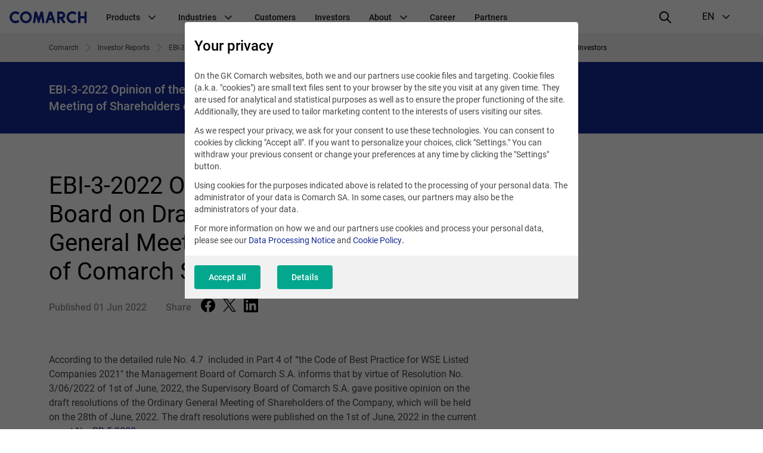

--- FILE ---
content_type: text/html; charset=UTF-8
request_url: https://www.comarch.com/investors/investor-reports/ebi-3-2022-opinion-of-the-supervisory-board-on-draft-resolutions-at-the-general-meeting-of-shareholders-of-comarch-sa-9256/
body_size: 16408
content:
<!DOCTYPE html>
<!--[if lt IE 7]><html
class="no-js lt-ie9 lt-ie8 lt-ie7"><![endif]-->
<!--[if IE 7]><html
class="no-js lt-ie9 lt-ie8"><![endif]-->
<!--[if IE 8]><html
class="no-js lt-ie9"><![endif]-->
<!--[if gt IE 8]><!--><html
class="no-js" lang="en">
<!--<![endif]--><head><meta
charset="utf-8"><title>EBI-3-2022 Opinion of the Supervisory Board on Draft Resolutions at the General Meeting of Shareholders of Comarch S.A. | COMARCH SA</title><meta
name="keywords" content=""/><meta
name="description" content=""/><meta
name="twitter:card" content="summary_large_image" /><meta
content="width=device-width, initial-scale=1, maximum-scale=1, user-scalable=0" name="viewport"/><meta
name="tr" content="2" /><meta
property="og:title" content="EBI-3-2022 Opinion of the Supervisory Board on Draft Resolutions at the General Meeting of Shareholders of Comarch S.A." /><meta
property="og:url" content="http://www.comarch.com/investors/investor-reports/ebi-3-2022-opinion-of-the-supervisory-board-on-draft-resolutions-at-the-general-meeting-of-shareholders-of-comarch-sa-9256/" /><link
href="/css/cookieInfo-3.0.0.min.css?v=3atnkpkqm54" media="screen" rel="stylesheet" type="text/css" /><link
href="/favicons/favicon.ico?v=3" rel="icon" /><link
href="/favicons/apple-touch-icon.png?v=3" rel="apple-touch-icon" /><link
href="/favicons/safari-pinned-tab.svg?v=3" rel="mask-icon" color="#152a94" /><link
href="/favicons/site.webmanifest?v=3" rel="manifest" /><link
href="/dist/css/prod.styles.css?v=3atnkpkqm54" media="screen" rel="stylesheet" type="text/css" /><link
href="/css/print.css" media="print" rel="stylesheet" type="text/css" /><link
href="https://www.comarch.com/investors/investor-reports/ebi-3-2022-opinion-of-the-supervisory-board-on-draft-resolutions-at-the-general-meeting-of-shareholders-of-comarch-sa-9256/" rel="canonical" /><link
href="/rss/investors/investor-reports/ebi-3-2022-opinion-of-the-supervisory-board-on-draft-resolutions-at-the-general-meeting-of-shareholders-of-comarch-sa-9256/" rel="alternate" type="application/rss+xml" title="RSS" /><link
href="https://www.comarch.com/investors/investor-reports/ebi-3-2022-opinion-of-the-supervisory-board-on-draft-resolutions-at-the-general-meeting-of-shareholders-of-comarch-sa-9256/" hreflang="en" rel="alternate" /> <script type="text/javascript" data-consent-type="strict" src="/js/cookieInfo-3.0.0.min.js"></script> <script type="application/ld+json" data-consent-type="strict">//
{
    "@context": "https:\/\/schema.org",
    "@graph": [
        {
            "@type": "WebPage",
            "@id": "https:\/\/www.comarch.com\/investors\/investor-reports\/ebi-3-2022-opinion-of-the-supervisory-board-on-draft-resolutions-at-the-general-meeting-of-shareholders-of-comarch-sa-9256",
            "url": "https:\/\/www.comarch.com\/investors\/investor-reports\/ebi-3-2022-opinion-of-the-supervisory-board-on-draft-resolutions-at-the-general-meeting-of-shareholders-of-comarch-sa-9256",
            "name": "EBI-3-2022 Opinion of the Supervisory Board on Draft Resolutions at the General Meeting of Shareholders of Comarch S.A. | COMARCH SA",
            "description": "Comarch is a global powerhouse specialized in the design, implementation\r\nand integration of advanced IT services and software.",
            "isPartOf": {
                "@id": "https:\/\/www.comarch.com\/#\/schema\/WebSite"
            },
            "mainEntity": {
                "@type": "Organization",
                "@id": "https:\/\/www.comarch.com\/#\/schema\/Organization"
            }
        },
        {
            "@type": "NewsArticle",
            "mainEntityOfPage": {
                "@type": "WebPage",
                "@id": "https:\/\/www.comarch.com\/global\/investors\/investor-reports\/ebi-3-2022-opinion-of-the-supervisory-board-on-draft-resolutions-at-the-general-meeting-of-shareholders-of-comarch-sa-9256"
            },
            "author": {
                "@type": "Organization",
                "@id": "https:\/\/www.comarch.com\/#\/schema\/Organization"
            },
            "headline": "EBI-3-2022 Opinion of the Supervisory Board on Draft Resolutions at the General Meeting of Shareholders of Comarch S.A.",
            "datePublished": "2022-06-01",
            "publisher": {
                "@id": "https:\/\/www.comarch.com\/#\/schema\/Organization"
            },
            "description": "",
            "articleBody": "According to the detailed rule No. 4.7 \u00a0included in Part 4 of \u201cthe Code of Best Practice for WSE Listed Companies 2021\" the Management Board of Comarch S.A. informs that by virtue of Resolution No. 3\/06\/2022 of 1st of June, 2022, the Supervisory Board of Comarch S.A. gave positive opinion on the draft resolutions of the Ordinary General Meeting of Shareholders of the Company, which will be held on the 28th of June, 2022. The draft resolutions were published on the 1st of June, 2022 in the current report No. RB-5-2022.\u00a0"
        }
    ]
}    //</script> <script type="application/ld+json" data-consent-type="strict">//
{
    "@context": "https:\/\/schema.org",
    "@graph": [
        {
            "@type": "WebSite",
            "@id": "https:\/\/www.comarch.com\/#\/schema\/WebSite",
            "url": "https:\/\/www.comarch.com",
            "name": "COMARCH SA",
            "description": "Comarch is a global powerhouse specialized in the design, implementation\r\nand integration of advanced IT services and software.",
            "publisher": {
                "@id": "https:\/\/www.comarch.com\/#\/schema\/Organization"
            }
        },
        {
            "@type": "Organization",
            "@id": "https:\/\/www.comarch.com\/#\/schema\/Organization",
            "name": "Comarch S.A.",
            "url": "https:\/\/www.comarch.com"
        }
    ]
}    //</script>  <script data-consent-type="strict">window.DPM_COOKIE_INFO.setIntegrationWithGTM(500)</script>  <script data-consent-type="strict">(function(w,d,s,l,i){w[l]=w[l]||[];w[l].push({'gtm.start':
new Date().getTime(),event:'gtm.js'});var f=d.getElementsByTagName(s)[0],
j=d.createElement(s),dl=l!='dataLayer'?'&l='+l:'';j.async=true;j.src=
'https://www.googletagmanager.com/gtm.js?id='+i+dl;f.parentNode.insertBefore(j,f);
})(window,document,'script','dataLayer','GTM-5QZSRJZ');</script> <meta
property="og:title" content="Comarch - Global IT Business Products Provider"/><meta
property="og:description" content="Comarch is a global software house delivering and integrating proprietary IT product."/><meta
property="og:url" content="https://www.comarch.com/investors/investor-reports/ebi-3-2022-opinion-of-the-supervisory-board-on-draft-resolutions-at-the-general-meeting-of-shareholders-of-comarch-sa-9256/"/><meta
property="og:image" content="https://www.comarch.com/dist/img/portal/Comarch_Globabl_IT.png"/><meta
property="og:image:secure_url" content="https://www.comarch.com/dist/img/portal/Comarch_Globabl_IT.png"/><meta
property="og:type" content="website"/><meta
name="msvalidate.01" content="2C4880956CFD520D387D654ADD4D0848" /> <script data-consent-type="google-marketing-platform, marketing" type="text/plain">/*  */
var google_conversion_id = 1038133579;
var google_custom_params = window.google_tag_params;
var google_remarketing_only = true;
/*  */</script> <script data-consent-type="google-marketing-platform, marketing" type="text/plain" src="//www.googleadservices.com/pagead/conversion.js"></script> <noscript><div
style="display:inline;">
<img
data-consent-type="google-marketing-platform, marketing" height="1" width="1" style="border-style:none;" alt="" data-src="//googleads.g.doubleclick.net/pagead/viewthroughconversion/1038133579/?guid=ON&amp;script=0"/></div>
</noscript> <script data-consent-type="linkedin, preferences" type="text/plain">_linkedin_data_partner_id = "43271";</script><script data-consent-type="linkedin, preferences" type="text/plain">(function()
{var s = document.getElementsByTagName("script")[0]; var b = document.createElement("script"); b.type = "text/javascript";b.async = true; b.src = "https://snap.licdn.com/li.lms-analytics/insight.min.js"; s.parentNode.insertBefore(b, s);}
)();</script>  <script type ="text/javascript"  data-consent-type="strict">window.addEventListener("load", function() {

$('.mf-bar-iframe').on('load', function() {

$(window).resize(function(){
  $('.mf-bar-iframe').height(200);
});
});

});</script>  <script type="text/plain" data-consent-type="facebook, preferences">!function(f,b,e,v,n,t,s)
{if(f.fbq)return;n=f.fbq=function(){n.callMethod?
n.callMethod.apply(n,arguments):n.queue.push(arguments)};
if(!f._fbq)f._fbq=n;n.push=n;n.loaded=!0;n.version='2.0';
n.queue=[];t=b.createElement(e);t.async=!0;
t.src=v;s=b.getElementsByTagName(e)[0];
s.parentNode.insertBefore(t,s)}(window, document,'script',
'https://connect.facebook.net/en_US/fbevents.js');
fbq('init', '1135138427275093');
fbq('track', 'PageView');</script> <noscript><img
height="1" width="1" style="display:none"
data-src="https://www.facebook.com/tr?id=1135138427275093&ev=PageView&noscript=1"
 data-consent-type="undefined"/></noscript> <script data-consent-type="marketing"  type="text/plain" id="hs-script-loader" async defer src="//js-eu1.hs-scripts.com/147460048.js"></script> </head><body
class="" data-section="INVESTORS"><noscript><iframe
data-consent-type="strict" src="https://www.googletagmanager.com/ns.html?id=GTM-5QZSRJZ"
height="0" width="0" style="display:none;visibility:hidden"></iframe></noscript><header
id="widget--94060"
class="navigation " role="banner"
data-js="navigation"><div
class="navigation__container" data-container>
<button
class="navigation__hamburger-button" data-hamburger-button>
<svg
class="navigation__hamburger-button-icon  navigation__hamburger-button-icon--open" width="24" height="24" viewBox="0 0 24 24" fill="none"
xmlns="http://www.w3.org/2000/svg">
<path
d="M3 7H21C21.5523 7 22 6.55225 22 6C22 5.44769 21.5523 5 21 5H3C2.44769 5 2 5.44769 2 6C2 6.55225 2.44769 7 3 7Z"
fill="black"/>
<path
d="M21 11H3C2.44769 11 2 11.4477 2 12C2 12.5523 2.44769 13 3 13H21C21.5523 13 22 12.5523 22 12C22 11.4477 21.5523 11 21 11Z"
fill="black"/>
<path
d="M14 17H3C2.44769 17 2 17.4477 2 18C2 18.5523 2.44769 19 3 19H14C14.5523 19 15 18.5523 15 18C15 17.4477 14.5523 17 14 17Z"
fill="black"/>
</svg><svg
class="navigation__hamburger-button-icon navigation__hamburger-button-icon--close" width="24" height="24" viewBox="0 0 24 24" fill="none"
xmlns="http://www.w3.org/2000/svg">
<path
fill="black"
d="M13.4142 12L18.7071 6.7071C19.0977 6.3166 19.0977 5.68342 18.7071 5.29292C18.3166 4.90236 17.6834 4.90236 17.2929 5.29292L12 10.5858L6.7071 5.29292C6.3166 4.90236 5.68342 4.90236 5.29292 5.29292C4.90236 5.68342 4.90236 6.3166 5.29292 6.7071L10.5858 12L5.29292 17.2929C4.90236 17.6834 4.90236 18.3166 5.29292 18.7071C5.68342 19.0976 6.3166 19.0976 6.7071 18.7071L12 13.4142L17.2929 18.7071C17.6834 19.0976 18.3166 19.0976 18.7071 18.7071C19.0977 18.3166 19.0977 17.6834 18.7071 17.2929L13.4142 12Z"
/>
</svg></button><div
class="navigation__logo-wrapper" data-logo-wrapper>
<a
class="navigation__logo-link" href="/"
title="Comarch" target="_blank" rel="noopener" >
<img
class="navigation__logo" src="//www.comarch.com/files-com/file_342/logo_comarch_dark_blue_w240.svg" alt="Logo Comarch"/>
</a></div>
<nav
class="navigation__main-container navigation__main-container--hide"
aria-label="Global navigation"
data-main-container><ul
class="navigation__list "
data-list><li
class="navigation__item" data-item>
<span
class="navigation__item-name">
Products
<svg
class="navigation__indicator" xmlns="http://www.w3.org/2000/svg" width="24" height="24" viewBox="0 0 24 24"
fill="none">
<path
fill-rule="evenodd" clip-rule="evenodd"
d="M12.0015 15.948L17.6584 10.2823C17.9513 9.98897 17.9513 9.51336 17.6584 9.22001C17.3655 8.92666 16.8906 8.92666 16.5977 9.22001L12 13.928L7.40533 9.22001C7.11244 8.92666 6.63756 8.92666 6.34467 9.22001C6.05178 9.51336 6.05178 9.98897 6.34467 10.2823L12.0015 15.948Z"
fill="black"/>
</svg></span><ul
class="navigation__secondary-list navigation__secondary-list--simple"
data-secondary-list><li
class="navigation__secondary-item" data-secondary-item>
<a
class="navigation__secondary-item-link"
href="/telecommunications/bss-solutions/" >
BSS Products &amp; Solutions
</a></li><li
class="navigation__secondary-item" data-secondary-item>
<a
class="navigation__secondary-item-link"
href="https://www.comarch.com/finance/banking/comarch-business-banking/" >
Comarch Business Banking
</a></li><li
class="navigation__secondary-item" data-secondary-item>
<a
class="navigation__secondary-item-link"
href="https://www.comarch.com/finance/banking/comarch-custody/" >
Comarch Custody
</a></li><li
class="navigation__secondary-item" data-secondary-item>
<a
class="navigation__secondary-item-link"
href="https://www.comarch.com/finance/insurance/comarch-digital-insurance/" >
Comarch Digital Insurance
</a></li><li
class="navigation__secondary-item" data-secondary-item>
<a
class="navigation__secondary-item-link"
href="/finance/banking/comarch-factoring/" >
Comarch Factoring System
</a></li><li
class="navigation__secondary-item" data-secondary-item>
<a
class="navigation__secondary-item-link"
href="https://www.comarch.com/finance/insurance/comarch-insurance-claims/" >
Comarch Insurance Claims
</a></li><li
class="navigation__secondary-item" data-secondary-item>
<a
class="navigation__secondary-item-link"
href="https://www.comarch.com/finance/insurance/comarch-life-insurance/" >
Comarch Life Insurance
</a></li><li
class="navigation__secondary-item" data-secondary-item>
<a
class="navigation__secondary-item-link"
href="/finance/banking/comarch-loan-origination/" >
Comarch Loan Origination
</a></li><li
class="navigation__secondary-item" data-secondary-item>
<a
class="navigation__secondary-item-link"
href="/finance/banking/comarch-wealth-management/" >
Comarch Wealth Management
</a></li><li
class="navigation__secondary-item" data-secondary-item>
<a
class="navigation__secondary-item-link"
href="/trade-and-services/ict/" >
Data Center &amp; IT Services
</a></li><li
class="navigation__secondary-item" data-secondary-item>
<a
class="navigation__secondary-item-link"
href="/trade-and-services/data-management/" >
e-Invoicing &amp; EDI
</a></li><li
class="navigation__secondary-item" data-secondary-item>
<a
class="navigation__secondary-item-link"
href="/training/e-learning/" >
E-learning
</a></li><li
class="navigation__secondary-item" data-secondary-item>
<a
class="navigation__secondary-item-link"
href="/telecommunications/service-assurance/" >
Intelligent Assurance &amp; Analytics
</a></li><li
class="navigation__secondary-item" data-secondary-item>
<a
class="navigation__secondary-item-link"
href="/telecommunications/iot-connect/" >
IoT Connect
</a></li><li
class="navigation__secondary-item" data-secondary-item>
<a
class="navigation__secondary-item-link"
href="/trade-and-services/loyalty-marketing/" >
Loyalty Marketing Platform
</a></li><li
class="navigation__secondary-item" data-secondary-item>
<a
class="navigation__secondary-item-link"
href="/telecommunications/oss-solutions/" >
OSS Products &amp; Solutions
</a></li><li
class="navigation__secondary-item" data-secondary-item>
<a
class="navigation__secondary-item-link"
href="/training/" >
Training
</a></li></ul></li><li
class="navigation__item" data-item>
<span
class="navigation__item-name">
Industries
<svg
class="navigation__indicator" xmlns="http://www.w3.org/2000/svg" width="24" height="24" viewBox="0 0 24 24"
fill="none">
<path
fill-rule="evenodd" clip-rule="evenodd"
d="M12.0015 15.948L17.6584 10.2823C17.9513 9.98897 17.9513 9.51336 17.6584 9.22001C17.3655 8.92666 16.8906 8.92666 16.5977 9.22001L12 13.928L7.40533 9.22001C7.11244 8.92666 6.63756 8.92666 6.34467 9.22001C6.05178 9.51336 6.05178 9.98897 6.34467 10.2823L12.0015 15.948Z"
fill="black"/>
</svg></span><ul
class="navigation__secondary-list navigation__secondary-list--simple"
data-secondary-list><li
class="navigation__secondary-item" data-secondary-item>
<a
class="navigation__secondary-item-link"
href="/trade-and-services/markets/airlines-travel/" >
Airlines &amp; Travel
</a></li><li
class="navigation__secondary-item" data-secondary-item>
<a
class="navigation__secondary-item-link"
href="https://www.comarch.com/finance/" >
Finance, Banking &amp; Insurance
</a></li><li
class="navigation__secondary-item" data-secondary-item>
<a
class="navigation__secondary-item-link"
href="/trade-and-services/markets/oil-gas/" >
Oil &amp; Gas
</a></li><li
class="navigation__secondary-item" data-secondary-item>
<a
class="navigation__secondary-item-link"
href="/trade-and-services/markets/retail-consumer-goods/" >
Retail &amp; Consumer Goods
</a></li><li
class="navigation__secondary-item" data-secondary-item>
<a
class="navigation__secondary-item-link"
href="/satellite-industry/" >
Satellite Industry
</a></li><li
class="navigation__secondary-item" data-secondary-item>
<a
class="navigation__secondary-item-link"
href="/telecommunications/" >
Telecommunications
</a></li><li
class="navigation__secondary-item" data-secondary-item>
<a
class="navigation__secondary-item-link"
href="/utilities/" >
Utilities
</a></li></ul></li><li
class="navigation__item" data-item>
<a
class="navigation__item-name"
href="/customers/" >
Customers
</a></li><li
class="navigation__item" data-item>
<a
class="navigation__item-name"
href="/investors/" >
Investors
</a></li><li
class="navigation__item" data-item>
<span
class="navigation__item-name">
About
<svg
class="navigation__indicator" xmlns="http://www.w3.org/2000/svg" width="24" height="24" viewBox="0 0 24 24"
fill="none">
<path
fill-rule="evenodd" clip-rule="evenodd"
d="M12.0015 15.948L17.6584 10.2823C17.9513 9.98897 17.9513 9.51336 17.6584 9.22001C17.3655 8.92666 16.8906 8.92666 16.5977 9.22001L12 13.928L7.40533 9.22001C7.11244 8.92666 6.63756 8.92666 6.34467 9.22001C6.05178 9.51336 6.05178 9.98897 6.34467 10.2823L12.0015 15.948Z"
fill="black"/>
</svg></span><ul
class="navigation__secondary-list "
data-secondary-list><li
class="navigation__secondary-item" data-secondary-item>
<span
class="navigation__secondary-item-header">
About us
<svg
class="navigation__indicator" xmlns="http://www.w3.org/2000/svg" width="24" height="24" viewBox="0 0 24 24"
fill="none">
<path
fill-rule="evenodd" clip-rule="evenodd"
d="M12.0015 15.948L17.6584 10.2823C17.9513 9.98897 17.9513 9.51336 17.6584 9.22001C17.3655 8.92666 16.8906 8.92666 16.5977 9.22001L12 13.928L7.40533 9.22001C7.11244 8.92666 6.63756 8.92666 6.34467 9.22001C6.05178 9.51336 6.05178 9.98897 6.34467 10.2823L12.0015 15.948Z"
fill="black"/>
</svg></span><ul
class="navigation__tertiary-list"><li
class="navigation__tertiary-item">
<a
class="navigation__tertiary-item-link"
href="/company/awards/" >
Awards
</a></li><li
class="navigation__tertiary-item">
<a
class="navigation__tertiary-item-link"
href="/company/comarch-at-a-glance/" >
Comarch at a Glance
</a></li><li
class="navigation__tertiary-item">
<a
class="navigation__tertiary-item-link"
href="/company/capital-group/" >
Comarch Group Companies
</a></li><li
class="navigation__tertiary-item">
<a
class="navigation__tertiary-item-link"
href="/company/corporate-social-responsibility/" >
Corporate Social Responsibility
</a></li><li
class="navigation__tertiary-item">
<a
class="navigation__tertiary-item-link"
href="/company/leadership-team/" >
Leadership Team
</a></li><li
class="navigation__tertiary-item">
<a
class="navigation__tertiary-item-link"
href="/company/research-development/" >
Research &amp; Development
</a></li><li
class="navigation__tertiary-item">
<a
class="navigation__tertiary-item-link"
href="/company/shareholders/" >
Shareholders
</a></li><li
class="navigation__tertiary-item">
<a
class="navigation__tertiary-item-link"
href="/company/supervisory-board/" >
Supervisory Board
</a></li><li
class="navigation__tertiary-item">
<a
class="navigation__tertiary-item-link"
href="/company/partners/" >
Technology Partners &amp; Industry Association
</a></li></ul></li><li
class="navigation__secondary-item" data-secondary-item>
<span
class="navigation__secondary-item-header">
Contact
<svg
class="navigation__indicator" xmlns="http://www.w3.org/2000/svg" width="24" height="24" viewBox="0 0 24 24"
fill="none">
<path
fill-rule="evenodd" clip-rule="evenodd"
d="M12.0015 15.948L17.6584 10.2823C17.9513 9.98897 17.9513 9.51336 17.6584 9.22001C17.3655 8.92666 16.8906 8.92666 16.5977 9.22001L12 13.928L7.40533 9.22001C7.11244 8.92666 6.63756 8.92666 6.34467 9.22001C6.05178 9.51336 6.05178 9.98897 6.34467 10.2823L12.0015 15.948Z"
fill="black"/>
</svg></span><ul
class="navigation__tertiary-list"><li
class="navigation__tertiary-item">
<a
class="navigation__tertiary-item-link"
href="/contact/contact-a-consultant-old/" >
Contact a Consultant
</a></li><li
class="navigation__tertiary-item">
<a
class="navigation__tertiary-item-link"
href="/contact/comarch-headquarters/" >
Headquarters
</a></li><li
class="navigation__tertiary-item">
<a
class="navigation__tertiary-item-link"
href="/personal-data/" >
Personal Data and Privacy Policy
</a></li><li
class="navigation__tertiary-item">
<a
class="navigation__tertiary-item-link"
href="/contact/worldwide-offices/" >
Worldwide Offices
</a></li></ul></li><li
class="navigation__secondary-item" data-secondary-item>
<span
class="navigation__secondary-item-header">
Press
<svg
class="navigation__indicator" xmlns="http://www.w3.org/2000/svg" width="24" height="24" viewBox="0 0 24 24"
fill="none">
<path
fill-rule="evenodd" clip-rule="evenodd"
d="M12.0015 15.948L17.6584 10.2823C17.9513 9.98897 17.9513 9.51336 17.6584 9.22001C17.3655 8.92666 16.8906 8.92666 16.5977 9.22001L12 13.928L7.40533 9.22001C7.11244 8.92666 6.63756 8.92666 6.34467 9.22001C6.05178 9.51336 6.05178 9.98897 6.34467 10.2823L12.0015 15.948Z"
fill="black"/>
</svg></span><ul
class="navigation__tertiary-list"><li
class="navigation__tertiary-item">
<a
class="navigation__tertiary-item-link"
href="/press-center/news/" >
News
</a></li><li
class="navigation__tertiary-item">
<a
class="navigation__tertiary-item-link"
href="/press-center/conferences-and-seminars/" >
Events
</a></li><li
class="navigation__tertiary-item">
<a
class="navigation__tertiary-item-link"
href="/training/knowledge/" >
Training Free Resources
</a></li><li
class="navigation__tertiary-item">
<a
class="navigation__tertiary-item-link"
href="https://blog.comarch.com/" >
Comarch Telco Review blog
</a></li><li
class="navigation__tertiary-item">
<a
class="navigation__tertiary-item-link"
href="/trade-and-services/data-management/legal-regulation-changes/" >
e-Invoicing Legal Updates
</a></li><li
class="navigation__tertiary-item">
<a
class="navigation__tertiary-item-link"
href="/trade-and-services/loyalty-marketing/blog/" >
Loyalty Marketing Blog
</a></li><li
class="navigation__tertiary-item">
<a
class="navigation__tertiary-item-link"
href="/press-center/contact/" >
Media Contact
</a></li><li
class="navigation__tertiary-item">
<a
class="navigation__tertiary-item-link"
href="/press-center/social-media/" >
Social media
</a></li></ul></li></ul></li><li
class="navigation__item" data-item>
<a
class="navigation__item-name"
href="https://career.comarch.com/" target="_blank" rel="noopener" >
Career
</a></li><li
class="navigation__item" data-item>
<a
class="navigation__item-name"
href="/company/partners/" >
Partners
</a></li><li
class="navigation__item navigation__item--language" data-item>
<span
class="navigation__item-name navigation__item-name--language"><div
class="navigation__item-language-text-wrapper">
Language
<span
class="navigation__item-name-additional-text">
EN
</span></div><svg
class="navigation__indicator" xmlns="http://www.w3.org/2000/svg" width="24" height="24" viewBox="0 0 24 24"
fill="none">
<path
fill-rule="evenodd" clip-rule="evenodd"
d="M12.0015 15.948L17.6584 10.2823C17.9513 9.98897 17.9513 9.51336 17.6584 9.22001C17.3655 8.92666 16.8906 8.92666 16.5977 9.22001L12 13.928L7.40533 9.22001C7.11244 8.92666 6.63756 8.92666 6.34467 9.22001C6.05178 9.51336 6.05178 9.98897 6.34467 10.2823L12.0015 15.948Z"
fill="black"/>
</svg></span><ul
class="navigation__secondary-list navigation__secondary-list--simple"><li
class="navigation__secondary-item" data-secondary-item>
<a
class="navigation__secondary-item-link"
href="https://www.comarch.pl/" target="_blank" rel="noopener" >
PL
</a></li><li
class="navigation__secondary-item" data-secondary-item>
<a
class="navigation__secondary-item-link"
href="/" target="_blank" rel="noopener" >
EN
</a></li><li
class="navigation__secondary-item" data-secondary-item>
<a
class="navigation__secondary-item-link"
href="https://www.comarch.de/" >
DE
</a></li><li
class="navigation__secondary-item" data-secondary-item>
<a
class="navigation__secondary-item-link"
href="https://www.comarch.fr/" >
FR
</a></li><li
class="navigation__secondary-item" data-secondary-item>
<a
class="navigation__secondary-item-link"
href="https://www.comarch.be/" >
BE
</a></li><li
class="navigation__secondary-item" data-secondary-item>
<a
class="navigation__secondary-item-link"
href="https://www.comarch.nl/" >
NL
</a></li><li
class="navigation__secondary-item" data-secondary-item>
<a
class="navigation__secondary-item-link"
href="https://www.comarch.it/" >
IT
</a></li><li
class="navigation__secondary-item" data-secondary-item>
<a
class="navigation__secondary-item-link"
href="https://www.comarch.es/" >
ES
</a></li><li
class="navigation__secondary-item" data-secondary-item>
<a
class="navigation__secondary-item-link"
href="https://www.comarch.com.br/" >
PT
</a></li><li
class="navigation__secondary-item" data-secondary-item>
<a
class="navigation__secondary-item-link"
href="https://www.comarch.jp/" >
JP
</a></li></ul></li></ul>
</nav><div
class="navigation__search"><form
action="/search"
method="get"
class="search__form"><div
class="search__form-controls-wrapper"><div
class="form__fieldset form__fieldset--default search__input-wrapper"><div
class="form__control-wrap"><div
class="form__helper">
<input
type="text" placeholder="Phrase" name="phrase"
class="form__control search__input" maxlength="120"></div></div></div><div
class="form__fieldset form__fieldset--default search__section-control-wrapper"><div
class="form__helper form__helper--inline form__helper--single-select">
<select
class="form__control search__section-control"
name="section"
data-hide-search="true"><option
value="">All categories</option><option
value="1">Other</option><option
value="2">Telecomunications</option><option
value="3">Finance</option><option
value="4">ERP</option><option
value="5">Large enterprises</option><option
value="6">Government</option><option
value="8">TV</option><option
value="9">Career</option><option
value="10">Investors</option><option
value="11">News and Events</option><option
value="12">Healthcare</option><option
value="13">Training</option><option
value="14">Field Service Management</option><option
value="15">Data Exchange</option><option
value="16">Customer Experience & Loyalty</option><option
value="17">ICT & Data Center</option>
</select></div></div>
<button
type="submit" class="search__submit-btn">
<i
class="interface-icon interface-icon-interface_search"></i>
</button></div></form></div><div
class="navigation__right" data-right>
<button
class="navigation__search-button" data-search-button>
<svg
class="navigation__search-button-icon navigation__search-button-icon--loupe" width="24" height="24" viewBox="0 0 24 24" xmlns="http://www.w3.org/2000/svg">
<path
d="M21.7044 20.2902L16.2756 14.9024C18.751 11.7532 18.5602 7.20105 15.6796 4.32043C14.1319 2.77282 12.1011 1.99993 10.0645 2C8.0064 2 5.9425 2.78931 4.3659 4.36591C1.22918 7.50263 1.20886 12.5679 4.32049 15.6795C5.8681 17.2272 7.89898 18 9.93554 18C11.671 18 13.407 17.4318 14.8551 16.3105L20.2956 21.7098C20.6876 22.0988 21.3207 22.0965 21.7098 21.7044C22.0988 21.3124 22.0964 20.6793 21.7044 20.2902ZM9.93554 16.007C8.34332 16.007 6.84966 15.3903 5.72973 14.2703C3.40008 11.9407 3.42046 8.12976 5.77514 5.77514C6.92437 4.62591 8.44775 3.99297 10.0646 3.99291C11.6566 3.99297 13.1504 4.60979 14.2703 5.72967C16.5999 8.05926 16.5795 11.8702 14.2249 14.2248C13.0756 15.3741 11.5523 16.007 9.93554 16.007Z"
fill="black"/>
</svg><svg
class="navigation__search-button-icon navigation__search-button-icon--close" width="24" height="24" viewBox="0 0 24 24" fill="none"
xmlns="http://www.w3.org/2000/svg">
<path
fill="black"
d="M13.4142 12L18.7071 6.7071C19.0977 6.3166 19.0977 5.68342 18.7071 5.29292C18.3166 4.90236 17.6834 4.90236 17.2929 5.29292L12 10.5858L6.7071 5.29292C6.3166 4.90236 5.68342 4.90236 5.29292 5.29292C4.90236 5.68342 4.90236 6.3166 5.29292 6.7071L10.5858 12L5.29292 17.2929C4.90236 17.6834 4.90236 18.3166 5.29292 18.7071C5.68342 19.0976 6.3166 19.0976 6.7071 18.7071L12 13.4142L17.2929 18.7071C17.6834 19.0976 18.3166 19.0976 18.7071 18.7071C19.0977 18.3166 19.0977 17.6834 18.7071 17.2929L13.4142 12Z"
/>
</svg></button><div
class="navigation__language-selection" aria-label="language selection"
data-language-selection>
<button
class="navigation__language-selection-button" data-language-selection-button>
<span
class="navigation__language-selection-button-mobile-text"
data-language-selection-button-mobile-text>
Language
</span>
<span
class="navigation__language-selection-button-current-version">EN</span>
<svg
class="navigation__indicator navigation__language-selection-button-indicator" xmlns="http://www.w3.org/2000/svg" width="24" height="24" viewBox="0 0 24 24"
fill="none">
<path
fill-rule="evenodd" clip-rule="evenodd"
d="M12.0015 15.948L17.6584 10.2823C17.9513 9.98897 17.9513 9.51336 17.6584 9.22001C17.3655 8.92666 16.8906 8.92666 16.5977 9.22001L12 13.928L7.40533 9.22001C7.11244 8.92666 6.63756 8.92666 6.34467 9.22001C6.05178 9.51336 6.05178 9.98897 6.34467 10.2823L12.0015 15.948Z"
fill="black"/>
</svg></button><ul
class="navigation__language-selection-list" data-language-selection-list><li
class="navigation__language-selection-item">
<a
class="navigation__language-selection-link"
href="https://www.comarch.pl/" target="_blank" rel="noopener" >
PL
</a></li><li
class="navigation__language-selection-item">
<a
class="navigation__language-selection-link"
href="/" target="_blank" rel="noopener" >
EN
</a></li><li
class="navigation__language-selection-item">
<a
class="navigation__language-selection-link"
href="https://www.comarch.de/" >
DE
</a></li><li
class="navigation__language-selection-item">
<a
class="navigation__language-selection-link"
href="https://www.comarch.fr/" >
FR
</a></li><li
class="navigation__language-selection-item">
<a
class="navigation__language-selection-link"
href="https://www.comarch.be/" >
BE
</a></li><li
class="navigation__language-selection-item">
<a
class="navigation__language-selection-link"
href="https://www.comarch.nl/" >
NL
</a></li><li
class="navigation__language-selection-item">
<a
class="navigation__language-selection-link"
href="https://www.comarch.it/" >
IT
</a></li><li
class="navigation__language-selection-item">
<a
class="navigation__language-selection-link"
href="https://www.comarch.es/" >
ES
</a></li><li
class="navigation__language-selection-item">
<a
class="navigation__language-selection-link"
href="https://www.comarch.com.br/" >
PT
</a></li><li
class="navigation__language-selection-item">
<a
class="navigation__language-selection-link"
href="https://www.comarch.jp/" >
JP
</a></li></ul></div></div></div>
</header><nav
class="breadcrumbs" aria-label="Breadcrumb"><div
class="grid__container"><ol
role="list" class="breadcrumbs__list" itemscope itemtype="https://schema.org/BreadcrumbList"><li
class="breadcrumbs__item" itemprop="itemListElement" itemscope
itemtype="https://schema.org/ListItem">
<a
itemprop="item" href="https://www.comarch.com/global">
<span
class="breadcrumbs__name" itemprop="name">Comarch</span><meta
itemprop="position" content="1"/>
</a></li><li
class="breadcrumbs__item" itemprop="itemListElement" itemscope
itemtype="https://schema.org/ListItem">
<a
itemprop="item" href="https://www.comarch.com/investors/investor-reports">
<span
class="breadcrumbs__name" itemprop="name">Investor Reports</span><meta
itemprop="position" content="2"/>
</a></li><li
class="breadcrumbs__item" itemprop="itemListElement" itemscope
itemtype="https://schema.org/ListItem">
<a
itemprop="item" href="https://www.comarch.com/investors/investor-reports/ebi-3-2022-opinion-of-the-supervisory-board-on-draft-resolutions-at-the-general-meeting-of-shareholders-of-comarch-sa-9256">
<span
class="breadcrumbs__name" itemprop="name">EBI-3-2022 Opinion of the Supervisory Board on Draft Resolutions at the General Meeting of Shareholders of Comarch S.A.</span><meta
itemprop="position" content="3"/>
</a></li><li
class="breadcrumbs__item breadcrumbs__item--last" itemprop="itemListElement" itemscope
itemtype="https://schema.org/ListItem">
<a
itemprop="item" href="https://www.comarch.com/investors" aria-current="page">
<span
class="breadcrumbs__name" itemprop="name">Investors</span><meta
itemprop="position" content="4"/>
</a></li></ol></div>
</nav><header
class="page-title page-title--small bg-dark-blue-color-outline  "><div
class="grid__container page-title__container"><div
class="page-title__row"><h1 class="page-title__header page-title__header--small">EBI-3-2022 Opinion of the Supervisory Board on Draft Resolutions at the General Meeting of Shareholders of Comarch S.A.</h1></div></div>
</header><div
data-component="cookie-consent-app2"
data-widget-command="cookieadapter2_save_log"
data-widget-lang="en"
data-cookie-content="{&quot;private_policy&quot;:&quot;&lt;h3&gt;Your privacy&lt;\/h3&gt;\r\n&lt;p&gt;On the GK Comarch websites, both we and our partners use cookie files and targeting. Cookie files (a.k.a. \&quot;cookies\&quot;) are small text files sent to your browser by the site you visit at any given time. They are used for analytical and statistical purposes as well as to ensure the proper functioning of the site. Additionally, they are used to tailor marketing content to the interests of users visiting our sites.&lt;\/p&gt;\r\n&lt;p&gt;As we respect your privacy, we ask for your consent to use these technologies. You can consent to cookies by clicking \&quot;Accept all\&quot;. If you want to personalize your choices, click \&quot;Settings.\&quot; You can withdraw your previous consent or change your preferences at any time by clicking the \&quot;Settings\&quot; button.&lt;\/p&gt;\r\n&lt;p&gt;Using cookies for the purposes indicated above is related to the processing of your personal data. The administrator of your data is Comarch SA. In some cases, our partners may also be the administrators of your data.\u00a0&lt;\/p&gt;\r\n&lt;p&gt;For more information on how we and our partners use cookies and process your personal data, please see our &lt;a href=\&quot;\/gdpr-policy\/\&quot; target=\&quot;_blank\&quot; rel=\&quot;noopener\&quot;&gt;Data Processing Notice&lt;\/a&gt; and &lt;strong&gt;&lt;a href=\&quot;\/cookie-policy\/\&quot;&gt;Cookie Policy&lt;\/a&gt;.&lt;\/strong&gt;&lt;\/p&gt;&quot;,&quot;details_description&quot;:&quot;&lt;h3&gt;Your privacy&lt;\/h3&gt;\r\n&lt;p&gt;The section below gives you the option to accept, reject or change the settings of certain cookies used by us and our partners. More information about the cookies used on our sites can be found below.\u00a0&lt;\/p&gt;\r\n&lt;p&gt;By clicking \&quot;Accept all\&quot;, you agree to the processing of your personal data for analytical, statistical and advertising purposes, such as tailoring marketing content to your interest. Your settings can also be changed at any time by selecting cookies category and then clicking \&quot;Accept selected\&quot;, or by refusing to use cookies except for those required by clicking \&quot;Reject All\&quot;.&lt;\/p&gt;\r\n&lt;p&gt;More information about how we and our partners use cookies and process your personal data can be found in our &lt;a href=\&quot;\/gdpr-policy\/\&quot; target=\&quot;_blank\&quot; rel=\&quot;noopener\&quot;&gt;Data Processing Notice&lt;\/a&gt; and &lt;a href=\&quot;\/cookie-policy\/\&quot;&gt;Cookie Policy&lt;\/a&gt;.&lt;\/p&gt;&quot;,&quot;categories&quot;:[{&quot;id&quot;:&quot;641b2a98c064b354fadd98af&quot;,&quot;name&quot;:&quot;Necessary&quot;,&quot;description&quot;:&quot;They are necessary to ensure the proper functioning of our website, therefore they do not require your consent.\n\nThe purposes we pursue through the required cookies are described in point 3 (Purpose and legal basis) of the Cookie Policy.&quot;,&quot;tag&quot;:&quot;necessary&quot;,&quot;required&quot;:true,&quot;items&quot;:[{&quot;id&quot;:&quot;65e1b051caf52492ace2a5da&quot;,&quot;description&quot;:&quot;&lt;p&gt;&amp;nbsp;This is a hash generated by the Price Calculator module in the Comarch Content Management System, related to viewing PDF files.&lt;\/p&gt;&quot;,&quot;tag&quot;:&quot;pdf-token&quot;,&quot;category&quot;:&quot;641b2a98c064b354fadd98af&quot;,&quot;name&quot;:&quot;pdf-token&quot;,&quot;ordering&quot;:1,&quot;attributes&quot;:&quot;&quot;,&quot;collected&quot;:&quot;&lt;p&gt;Doesn&amp;rsquo;t collect the data.&lt;\/p&gt;&quot;,&quot;company&quot;:&quot;&lt;p&gt;Comarch SA&lt;\/p&gt;&quot;,&quot;data_purposes&quot;:&quot;&quot;,&quot;distribution&quot;:&quot;&quot;,&quot;duration&quot;:&quot;&lt;p&gt;30 days&lt;\/p&gt;&quot;,&quot;further_information&quot;:&quot;&quot;,&quot;legal_basis&quot;:&quot;&lt;p&gt;Own&lt;\/p&gt;&quot;,&quot;location_of_processing&quot;:&quot;&quot;,&quot;protection_officer&quot;:&quot;&quot;,&quot;recipients&quot;:&quot;&quot;,&quot;technologies&quot;:&quot;&quot;},{&quot;id&quot;:&quot;65e1afd3caf52492ace2a5cb&quot;,&quot;description&quot;:&quot;&lt;p&gt;This is a hash generated by the Comarch Content Management System, used to mask download links after submitting the form in the Form module. Currently also associated with the Quiz and PriceCalculator modules (also based on the Form module).&lt;\/p&gt;&quot;,&quot;tag&quot;:&quot;dwld_hash&quot;,&quot;category&quot;:&quot;641b2a98c064b354fadd98af&quot;,&quot;name&quot;:&quot;dwld_hash&quot;,&quot;ordering&quot;:2,&quot;attributes&quot;:&quot;&quot;,&quot;collected&quot;:&quot;&lt;p&gt;Doesn&amp;rsquo;t collect the data.&lt;\/p&gt;&quot;,&quot;company&quot;:&quot;&lt;p&gt;Comarch SA&lt;\/p&gt;&quot;,&quot;data_purposes&quot;:&quot;&quot;,&quot;distribution&quot;:&quot;&quot;,&quot;duration&quot;:&quot;&lt;p&gt;1 year&lt;\/p&gt;&quot;,&quot;further_information&quot;:&quot;&quot;,&quot;legal_basis&quot;:&quot;&lt;p&gt;Own&lt;\/p&gt;&quot;,&quot;location_of_processing&quot;:&quot;&quot;,&quot;protection_officer&quot;:&quot;&quot;,&quot;recipients&quot;:&quot;&quot;,&quot;technologies&quot;:&quot;&quot;},{&quot;id&quot;:&quot;67fd28b04574bd8d2bb3486a&quot;,&quot;description&quot;:&quot;&lt;p&gt;This is a service provided by Alphabet Inc for Comarch that verifies if the data entered on a site is entered by a human or by an automated program.&lt;\/p&gt;&quot;,&quot;tag&quot;:&quot;recaptcha&quot;,&quot;category&quot;:&quot;641b2a98c064b354fadd98af&quot;,&quot;name&quot;:&quot;reCAPTCHA&quot;,&quot;ordering&quot;:44,&quot;attributes&quot;:&quot;&quot;,&quot;collected&quot;:&quot;&lt;ul&gt;\n&lt;li&gt;IP address&lt;\/li&gt;\n&lt;li&gt;Click path&lt;\/li&gt;\n&lt;li&gt;Time spent on page&lt;\/li&gt;\n&lt;li&gt;Website visitor&amp;rsquo;s behaviour&lt;\/li&gt;\n&lt;li&gt;Browser language&lt;\/li&gt;\n&lt;li&gt;User selections entered&lt;\/li&gt;\n&lt;li&gt;Javascript objects&lt;\/li&gt;\n&lt;li&gt;Browser plug-ins&lt;\/li&gt;\n&lt;\/ul&gt;&quot;,&quot;company&quot;:&quot;&lt;p&gt;Alphabet Inc.&lt;\/p&gt;&quot;,&quot;data_purposes&quot;:&quot;&quot;,&quot;distribution&quot;:&quot;&quot;,&quot;duration&quot;:&quot;&lt;table style=\&quot;border-collapse: collapse; width: 100%; height: 95px;\&quot; border=\&quot;1\&quot;&gt;\n&lt;tbody&gt;\n&lt;tr&gt;\n&lt;td style=\&quot;width: 50.5573%;\&quot;&gt;&lt;strong&gt;Cookie&lt;\/strong&gt;&lt;\/td&gt;\n&lt;td style=\&quot;width: 48.8455%;\&quot;&gt;&lt;strong&gt;Duration to store the data&lt;\/strong&gt;&lt;\/td&gt;\n&lt;\/tr&gt;\n&lt;tr style=\&quot;height: 19px;\&quot;&gt;\n&lt;td style=\&quot;width: 50.5573%; height: 19px;\&quot;&gt;_ga&lt;\/td&gt;\n&lt;td style=\&quot;width: 48.8455%; height: 19px;\&quot;&gt;2 years&lt;\/td&gt;\n&lt;\/tr&gt;\n&lt;tr style=\&quot;height: 19px;\&quot;&gt;\n&lt;td style=\&quot;width: 50.5573%; height: 19px;\&quot;&gt;_gid&lt;\/td&gt;\n&lt;td style=\&quot;width: 48.8455%; height: 19px;\&quot;&gt;24 hours&lt;\/td&gt;\n&lt;\/tr&gt;\n&lt;tr style=\&quot;height: 19px;\&quot;&gt;\n&lt;td style=\&quot;width: 50.5573%; height: 19px;\&quot;&gt;_gat&lt;\/td&gt;\n&lt;td style=\&quot;width: 48.8455%; height: 19px;\&quot;&gt;1 minute&lt;\/td&gt;\n&lt;\/tr&gt;\n&lt;tr style=\&quot;height: 19px;\&quot;&gt;\n&lt;td style=\&quot;width: 50.5573%; height: 19px;\&quot;&gt;AMP_TOKEN&lt;\/td&gt;\n&lt;td style=\&quot;width: 48.8455%; height: 19px;\&quot;&gt;30 seconds to 1 year&lt;\/td&gt;\n&lt;\/tr&gt;\n&lt;tr style=\&quot;height: 19px;\&quot;&gt;\n&lt;td style=\&quot;width: 50.5573%; height: 19px;\&quot;&gt;_gac_&amp;lt;property-id&amp;gt;&amp;nbsp;&lt;\/td&gt;\n&lt;td style=\&quot;width: 48.8455%; height: 19px;\&quot;&gt;90 days&lt;\/td&gt;\n&lt;\/tr&gt;\n&lt;\/tbody&gt;\n&lt;\/table&gt;&quot;,&quot;further_information&quot;:&quot;&quot;,&quot;legal_basis&quot;:&quot;&lt;p&gt;External Provider.&lt;\/p&gt;\n&lt;p&gt;Privacy policy of Alphabet:&lt;\/p&gt;\n&lt;p&gt;&lt;a href=\&quot;https:\/\/support.google.com\/policies\/answer\/9581826?hl=en&amp;amp;visit_id=637338535804974680-3989648387&amp;amp;rd=1\&quot;&gt;https:\/\/support.google.com\/policies\/answer\/&lt;\/a&gt;&lt;\/p&gt;&quot;,&quot;location_of_processing&quot;:&quot;&quot;,&quot;protection_officer&quot;:&quot;&quot;,&quot;recipients&quot;:&quot;&quot;,&quot;technologies&quot;:&quot;&quot;}],&quot;ordering&quot;:1},{&quot;id&quot;:&quot;641b2ba1c064b354fadd98bf&quot;,&quot;name&quot;:&quot;Analytical&quot;,&quot;description&quot;:&quot;With these cookies, we collect analytical data that helps us learn statistics about the use of our website and develop reports. As a result, we learn more about what should be modified and what content should be developed to make the site run more efficiently and better meet your personal needs. The purposes we pursue through the analytical cookies are described in point 3 (Purpose and legal basis) of the Cookie Policy.&quot;,&quot;tag&quot;:&quot;statistics&quot;,&quot;required&quot;:false,&quot;items&quot;:[{&quot;id&quot;:&quot;650c2521f7933051c3918f11&quot;,&quot;description&quot;:&quot;&lt;p&gt;This is a mechanics that enables to track traffic on the website (traffic source, medium, campaign etc.).&lt;\/p&gt;&quot;,&quot;tag&quot;:&quot;utm&quot;,&quot;category&quot;:&quot;641b2ba1c064b354fadd98bf&quot;,&quot;name&quot;:&quot;Comarch Content Management System UTM&quot;,&quot;ordering&quot;:29,&quot;attributes&quot;:&quot;&quot;,&quot;collected&quot;:&quot;&lt;ul&gt;\n&lt;li&gt;Information about how the user got to the current web page:&lt;\/li&gt;\n&lt;li&gt;utm_source &amp;ndash; source where the user &amp;nbsp;came from (e.g. search engine)&lt;\/li&gt;\n&lt;li&gt;utm_medium &amp;ndash; what type of traffic is it (from paid ads and campaigns; search engines or other external source; from inside of the website)&lt;\/li&gt;\n&lt;li&gt;http_referrer &amp;ndash; the address of the web page from which the user came to the current web page.&lt;\/li&gt;\n&lt;li&gt;Detecting whether the user has visited the current web page before.&lt;\/li&gt;\n&lt;\/ul&gt;&quot;,&quot;company&quot;:&quot;&lt;p&gt;Comarch SA&lt;\/p&gt;&quot;,&quot;data_purposes&quot;:&quot;&quot;,&quot;distribution&quot;:&quot;&quot;,&quot;duration&quot;:&quot;&lt;table style=\&quot;border-collapse: collapse; width: 100%; height: 130px;\&quot; border=\&quot;1\&quot;&gt;\n&lt;tbody&gt;\n&lt;tr style=\&quot;height: 16px;\&quot;&gt;\n&lt;td style=\&quot;width: 49.7014%; height: 16px;\&quot;&gt;&lt;strong&gt;Cookie:&lt;\/strong&gt;&lt;\/td&gt;\n&lt;td style=\&quot;width: 49.7014%; height: 16px;\&quot;&gt;&lt;strong&gt;Duration to store the data&lt;\/strong&gt;&lt;\/td&gt;\n&lt;\/tr&gt;\n&lt;tr style=\&quot;height: 19px;\&quot;&gt;\n&lt;td style=\&quot;width: 49.7014%; height: 19px;\&quot;&gt;utm_tracker&amp;nbsp;&lt;\/td&gt;\n&lt;td style=\&quot;width: 49.7014%; height: 19px;\&quot;&gt;7 days&lt;\/td&gt;\n&lt;\/tr&gt;\n&lt;tr style=\&quot;height: 19px;\&quot;&gt;\n&lt;td style=\&quot;width: 49.7014%; height: 19px;\&quot;&gt;utm_source&lt;\/td&gt;\n&lt;td style=\&quot;width: 49.7014%; height: 19px;\&quot;&gt;1 day&lt;\/td&gt;\n&lt;\/tr&gt;\n&lt;tr style=\&quot;height: 19px;\&quot;&gt;\n&lt;td style=\&quot;width: 49.7014%; height: 19px;\&quot;&gt;utm_campaign&lt;\/td&gt;\n&lt;td style=\&quot;width: 49.7014%; height: 19px;\&quot;&gt;1 day&lt;\/td&gt;\n&lt;\/tr&gt;\n&lt;tr style=\&quot;height: 19px;\&quot;&gt;\n&lt;td style=\&quot;width: 49.7014%; height: 19px;\&quot;&gt;utm_term&lt;\/td&gt;\n&lt;td style=\&quot;width: 49.7014%; height: 19px;\&quot;&gt;1 day&lt;\/td&gt;\n&lt;\/tr&gt;\n&lt;tr style=\&quot;height: 19px;\&quot;&gt;\n&lt;td style=\&quot;width: 49.7014%; height: 19px;\&quot;&gt;utm_content&lt;\/td&gt;\n&lt;td style=\&quot;width: 49.7014%; height: 19px;\&quot;&gt;1 day&lt;\/td&gt;\n&lt;\/tr&gt;\n&lt;tr style=\&quot;height: 19px;\&quot;&gt;\n&lt;td style=\&quot;width: 49.7014%; height: 19px;\&quot;&gt;http_referrer&lt;\/td&gt;\n&lt;td style=\&quot;width: 49.7014%; height: 19px;\&quot;&gt;1 day&lt;\/td&gt;\n&lt;\/tr&gt;\n&lt;\/tbody&gt;\n&lt;\/table&gt;&quot;,&quot;further_information&quot;:&quot;&quot;,&quot;legal_basis&quot;:&quot;&lt;p&gt;Own&lt;\/p&gt;&quot;,&quot;location_of_processing&quot;:&quot;&quot;,&quot;protection_officer&quot;:&quot;&quot;,&quot;recipients&quot;:&quot;&quot;,&quot;technologies&quot;:&quot;&quot;},{&quot;id&quot;:&quot;650c251cf7933051c3918f02&quot;,&quot;description&quot;:&quot;&lt;p&gt;This is a behavior analytics and user feedback service provided by Hotjar for Comarch that helps to understand the behavior of the website users and get their feedback through tools such as heatmaps, session recordings, and surveys.&lt;\/p&gt;&quot;,&quot;tag&quot;:&quot;hotjar&quot;,&quot;category&quot;:&quot;641b2ba1c064b354fadd98bf&quot;,&quot;name&quot;:&quot;hotjar.com&quot;,&quot;ordering&quot;:30,&quot;attributes&quot;:&quot;&quot;,&quot;collected&quot;:&quot;&lt;ul&gt;\n&lt;li&gt;Name of the user&amp;rsquo;s internet service provider&lt;\/li&gt;\n&lt;li&gt;The website from which the user visited the current website&lt;\/li&gt;\n&lt;li&gt;The parts of the website the user visited&lt;\/li&gt;\n&lt;li&gt;The date and duration of the visit&lt;\/li&gt;\n&lt;li&gt;Device type&lt;\/li&gt;\n&lt;li&gt;Operating system&lt;\/li&gt;\n&lt;li&gt;Screen resolution&lt;\/li&gt;\n&lt;li&gt;Language&lt;\/li&gt;\n&lt;li&gt;Country of location&lt;\/li&gt;\n&lt;li&gt;Web browser type&lt;\/li&gt;\n&lt;li&gt;IP address&lt;\/li&gt;\n&lt;\/ul&gt;&quot;,&quot;company&quot;:&quot;&lt;p&gt;Hotjar&lt;\/p&gt;&quot;,&quot;data_purposes&quot;:&quot;&quot;,&quot;distribution&quot;:&quot;&quot;,&quot;duration&quot;:&quot;&lt;table style=\&quot;border-collapse: collapse; width: 100%; height: 520px;\&quot; border=\&quot;1\&quot;&gt;\n&lt;tbody&gt;\n&lt;tr style=\&quot;height: 19px;\&quot;&gt;\n&lt;td style=\&quot;width: 49.2753%; height: 19px;\&quot;&gt;&lt;strong&gt;Cookie&lt;\/strong&gt;&lt;\/td&gt;\n&lt;td style=\&quot;width: 50.1275%; height: 19px;\&quot;&gt;&lt;strong&gt;Duration to store the data&lt;\/strong&gt;&lt;\/td&gt;\n&lt;\/tr&gt;\n&lt;tr style=\&quot;height: 19px;\&quot;&gt;\n&lt;td style=\&quot;width: 49.2753%; height: 19px;\&quot;&gt;hjClosedSurveyInvites&lt;\/td&gt;\n&lt;td style=\&quot;width: 50.1275%; height: 19px;\&quot;&gt;365 days&lt;\/td&gt;\n&lt;\/tr&gt;\n&lt;tr style=\&quot;height: 19px;\&quot;&gt;\n&lt;td style=\&quot;width: 49.2753%; height: 19px;\&quot;&gt;_hjDonePolls&lt;\/td&gt;\n&lt;td style=\&quot;width: 50.1275%; height: 19px;\&quot;&gt;365 days&lt;\/td&gt;\n&lt;\/tr&gt;\n&lt;tr style=\&quot;height: 19px;\&quot;&gt;\n&lt;td style=\&quot;width: 49.2753%; height: 19px;\&quot;&gt;_hjMinimizedPolls&lt;\/td&gt;\n&lt;td style=\&quot;width: 50.1275%; height: 19px;\&quot;&gt;365 days&lt;\/td&gt;\n&lt;\/tr&gt;\n&lt;tr style=\&quot;height: 19px;\&quot;&gt;\n&lt;td style=\&quot;width: 49.2753%; height: 19px;\&quot;&gt;_hjShownFeedbackMessage&amp;nbsp;&lt;\/td&gt;\n&lt;td style=\&quot;width: 50.1275%; height: 19px;\&quot;&gt;365 days&lt;\/td&gt;\n&lt;\/tr&gt;\n&lt;tr style=\&quot;height: 19px;\&quot;&gt;\n&lt;td style=\&quot;width: 49.2753%; height: 19px;\&quot;&gt;_hjid&lt;\/td&gt;\n&lt;td style=\&quot;width: 50.1275%; height: 19px;\&quot;&gt;365 days&lt;\/td&gt;\n&lt;\/tr&gt;\n&lt;tr style=\&quot;height: 19px;\&quot;&gt;\n&lt;td style=\&quot;width: 49.2753%; height: 19px;\&quot;&gt;_hjRecordingLastActivity&lt;\/td&gt;\n&lt;td style=\&quot;width: 50.1275%; height: 19px;\&quot;&gt;Session&lt;\/td&gt;\n&lt;\/tr&gt;\n&lt;tr style=\&quot;height: 19px;\&quot;&gt;\n&lt;td style=\&quot;width: 49.2753%; height: 19px;\&quot;&gt;_hjTLDTest&lt;\/td&gt;\n&lt;td style=\&quot;width: 50.1275%; height: 19px;\&quot;&gt;Session&lt;\/td&gt;\n&lt;\/tr&gt;\n&lt;tr style=\&quot;height: 19px;\&quot;&gt;\n&lt;td style=\&quot;width: 49.2753%; height: 19px;\&quot;&gt;_hjUserAttributesHash&lt;\/td&gt;\n&lt;td style=\&quot;width: 50.1275%; height: 19px;\&quot;&gt;Session&lt;\/td&gt;\n&lt;\/tr&gt;\n&lt;tr style=\&quot;height: 19px;\&quot;&gt;\n&lt;td style=\&quot;width: 49.2753%; height: 19px;\&quot;&gt;_hjCachedUserAttributes&lt;\/td&gt;\n&lt;td style=\&quot;width: 50.1275%; height: 19px;\&quot;&gt;Session&lt;\/td&gt;\n&lt;\/tr&gt;\n&lt;tr style=\&quot;height: 19px;\&quot;&gt;\n&lt;td style=\&quot;width: 49.2753%; height: 19px;\&quot;&gt;_hjLocalStorageTest&lt;\/td&gt;\n&lt;td style=\&quot;width: 50.1275%; height: 19px;\&quot;&gt;Under 100ms&lt;\/td&gt;\n&lt;\/tr&gt;\n&lt;tr style=\&quot;height: 19px;\&quot;&gt;\n&lt;td style=\&quot;width: 49.2753%; height: 19px;\&quot;&gt;_hjIncludedInPageviewSample&lt;\/td&gt;\n&lt;td style=\&quot;width: 50.1275%; height: 19px;\&quot;&gt;30 minutes&lt;\/td&gt;\n&lt;\/tr&gt;\n&lt;tr style=\&quot;height: 19px;\&quot;&gt;\n&lt;td style=\&quot;width: 49.2753%; height: 19px;\&quot;&gt;_hjIncludedInSessionSample&lt;\/td&gt;\n&lt;td style=\&quot;width: 50.1275%; height: 19px;\&quot;&gt;30 minutes&lt;\/td&gt;\n&lt;\/tr&gt;\n&lt;tr style=\&quot;height: 19px;\&quot;&gt;\n&lt;td style=\&quot;width: 49.2753%; height: 19px;\&quot;&gt;_hjAbsoluteSessionInProgress&lt;\/td&gt;\n&lt;td style=\&quot;width: 50.1275%; height: 19px;\&quot;&gt;30 Minutes&lt;\/td&gt;\n&lt;\/tr&gt;\n&lt;\/tbody&gt;\n&lt;\/table&gt;\n&lt;p&gt;&amp;nbsp;&lt;\/p&gt;&quot;,&quot;further_information&quot;:&quot;&quot;,&quot;legal_basis&quot;:&quot;&lt;p&gt;External Provider.&lt;\/p&gt;\n&lt;p&gt;Privacy Policy of Hotjar:&lt;\/p&gt;\n&lt;p&gt;&lt;a href=\&quot;https:\/\/www.hotjar.com\/legal\/policies\/privacy\/\&quot;&gt;https:\/\/www.hotjar.com\/legal\/policies\/privacy\/&lt;\/a&gt;&lt;\/p&gt;&quot;,&quot;location_of_processing&quot;:&quot;&quot;,&quot;protection_officer&quot;:&quot;&quot;,&quot;recipients&quot;:&quot;&quot;,&quot;technologies&quot;:&quot;&quot;},{&quot;id&quot;:&quot;673f5f6f178b3819adac671e&quot;,&quot;description&quot;:&quot;&lt;p&gt;Software to track visitors by means of JavaScript code installed on a website&lt;\/p&gt;&quot;,&quot;tag&quot;:&quot;Dealfront&quot;,&quot;category&quot;:&quot;641b2ba1c064b354fadd98bf&quot;,&quot;name&quot;:&quot;Leadfeeder Tracker\u00a0&quot;,&quot;ordering&quot;:34,&quot;attributes&quot;:&quot;&quot;,&quot;collected&quot;:&quot;&lt;ul&gt;\n&lt;li class=\&quot;MsoPlainText\&quot;&gt;&lt;span lang=\&quot;EN-GB\&quot; style=\&quot;mso-ansi-language: EN-GB;\&quot;&gt;Source &lt;\/span&gt;&lt;\/li&gt;\n&lt;li class=\&quot;MsoPlainText\&quot;&gt;&lt;span lang=\&quot;EN-GB\&quot; style=\&quot;mso-ansi-language: EN-GB;\&quot;&gt;Medium Source&lt;\/span&gt;&lt;\/li&gt;\n&lt;li class=\&quot;MsoPlainText\&quot;&gt;&lt;span lang=\&quot;EN-GB\&quot; style=\&quot;mso-ansi-language: EN-GB;\&quot;&gt;Campaign&lt;\/span&gt;&lt;\/li&gt;\n&lt;li class=\&quot;MsoPlainText\&quot;&gt;&lt;span lang=\&quot;EN-GB\&quot; style=\&quot;mso-ansi-language: EN-GB;\&quot;&gt;Keyword&lt;\/span&gt;&lt;\/li&gt;\n&lt;li class=\&quot;MsoPlainText\&quot;&gt;&lt;span lang=\&quot;EN-GB\&quot; style=\&quot;mso-ansi-language: EN-GB;\&quot;&gt;Visitor ID number&lt;\/span&gt;&lt;\/li&gt;\n&lt;li class=\&quot;MsoPlainText\&quot;&gt;&lt;span lang=\&quot;EN-GB\&quot; style=\&quot;mso-ansi-language: EN-GB;\&quot;&gt;IP address&lt;\/span&gt;&lt;\/li&gt;\n&lt;li class=\&quot;MsoPlainText\&quot;&gt;&lt;span lang=\&quot;EN-GB\&quot; style=\&quot;mso-ansi-language: EN-GB;\&quot;&gt;Pages and subpages vsited&lt;\/span&gt;&lt;\/li&gt;\n&lt;li class=\&quot;MsoPlainText\&quot;&gt;&lt;span lang=\&quot;EN-GB\&quot; style=\&quot;mso-ansi-language: EN-GB;\&quot;&gt;Time and date of visit&lt;\/span&gt;&lt;\/li&gt;\n&lt;li class=\&quot;MsoPlainText\&quot;&gt;&lt;span lang=\&quot;EN-GB\&quot; style=\&quot;mso-ansi-language: EN-GB;\&quot;&gt;Total duration of visit&lt;\/span&gt;&lt;\/li&gt;\n&lt;\/ul&gt;&quot;,&quot;company&quot;:&quot;&lt;p&gt;Dealfront Group GmbH&lt;\/p&gt;&quot;,&quot;data_purposes&quot;:&quot;&quot;,&quot;distribution&quot;:&quot;&quot;,&quot;duration&quot;:&quot;&lt;table style=\&quot;border-collapse: collapse; width: 100%; border-width: 1px;\&quot; border=\&quot;1\&quot; width=\&quot;187\&quot; cellspacing=\&quot;0\&quot; cellpadding=\&quot;0\&quot;&gt;&lt;colgroup&gt;&lt;col style=\&quot;width: 199px;\&quot; width=\&quot;187\&quot;&gt;&lt;col style=\&quot;width: 200px;\&quot;&gt;&lt;\/colgroup&gt;\n&lt;tbody&gt;\n&lt;tr&gt;\n&lt;td style=\&quot;width: 49.6499%; height: 19px; border-width: 1px;\&quot;&gt;&lt;strong&gt;Cookie:&lt;\/strong&gt;&lt;\/td&gt;\n&lt;td style=\&quot;width: 49.753%; height: 19px; border-width: 1px;\&quot;&gt;&lt;strong&gt;Duration to store the data&lt;\/strong&gt;&lt;\/td&gt;\n&lt;\/tr&gt;\n&lt;tr style=\&quot;height: 43.5pt;\&quot;&gt;\n&lt;td class=\&quot;xl65\&quot; style=\&quot;height: 43.5pt; width: 70.5pt; border-width: 1px;\&quot; width=\&quot;187\&quot; height=\&quot;58\&quot;&gt;_lfa - expires after&lt;\/td&gt;\n&lt;td style=\&quot;width: 70.5pt; border-width: 1px;\&quot;&gt;1 year&lt;\/td&gt;\n&lt;\/tr&gt;\n&lt;tr style=\&quot;height: 58.0pt;\&quot;&gt;\n&lt;td class=\&quot;xl65\&quot; style=\&quot;height: 58pt; width: 70.5pt; border-width: 1px;\&quot; width=\&quot;187\&quot; height=\&quot;77\&quot;&gt;_lfa_consent&amp;nbsp;&lt;\/td&gt;\n&lt;td style=\&quot;width: 70.5pt; border-width: 1px;\&quot;&gt;expires after 2 years&lt;\/td&gt;\n&lt;\/tr&gt;\n&lt;tr style=\&quot;height: 87.0pt;\&quot;&gt;\n&lt;td class=\&quot;xl65\&quot; style=\&quot;height: 87pt; width: 70.5pt; border-width: 1px;\&quot; width=\&quot;187\&quot; height=\&quot;116\&quot;&gt;_lfa_test_cookie_stored&amp;nbsp;&lt;\/td&gt;\n&lt;td style=\&quot;width: 70.5pt; border-width: 1px;\&quot;&gt;expires immediately&lt;\/td&gt;\n&lt;\/tr&gt;\n&lt;tr style=\&quot;height: 29.0pt;\&quot;&gt;\n&lt;td class=\&quot;xl65\&quot; style=\&quot;height: 29pt; width: 70.5pt; border-width: 1px;\&quot; width=\&quot;187\&quot; height=\&quot;39\&quot;&gt;_lfa_expiry&amp;nbsp;&lt;\/td&gt;\n&lt;td style=\&quot;width: 70.5pt; border-width: 1px;\&quot;&gt;expires after 2 years&lt;\/td&gt;\n&lt;\/tr&gt;\n&lt;\/tbody&gt;\n&lt;\/table&gt;&quot;,&quot;further_information&quot;:&quot;&quot;,&quot;legal_basis&quot;:&quot;&lt;p&gt;External Provider.&lt;\/p&gt;\n&lt;p&gt;Privacy policy of Dealfront:&lt;\/p&gt;\n&lt;p class=\&quot;MsoPlainText\&quot;&gt;&lt;span lang=\&quot;EN-GB\&quot; style=\&quot;mso-ansi-language: EN-GB;\&quot;&gt;https:\/\/www.dealfront.com\/cookies-and-tracking\/&amp;nbsp;&lt;br&gt;&lt;\/span&gt;&lt;\/p&gt;&quot;,&quot;location_of_processing&quot;:&quot;&quot;,&quot;protection_officer&quot;:&quot;&quot;,&quot;recipients&quot;:&quot;&quot;,&quot;technologies&quot;:&quot;&quot;},{&quot;id&quot;:&quot;67a1dae94574bd8d2b0ffa4c&quot;,&quot;description&quot;:&quot;&lt;p&gt;This is a tool VWO provided by Wingify Software Pvt. Ltd. for Comarch that enables web A\/B testing and tracks and analyzes the visitors behavior on the website.&lt;\/p&gt;&quot;,&quot;tag&quot;:&quot;vwo&quot;,&quot;category&quot;:&quot;641b2ba1c064b354fadd98bf&quot;,&quot;name&quot;:&quot;VWO SmartCode&quot;,&quot;ordering&quot;:35,&quot;attributes&quot;:&quot;&quot;,&quot;collected&quot;:&quot;&lt;ul&gt;\n&lt;li&gt;IP Address of the visitor in an anonymized format&lt;\/li&gt;\n&lt;li&gt;Referring URL&lt;\/li&gt;\n&lt;li&gt;Type of visitor &amp;ndash; new or returning&lt;\/li&gt;\n&lt;li&gt;A location such as country, city, and region&lt;\/li&gt;\n&lt;li&gt;Information on the device including the OS, user agent, mobile\/tablet\/desktop, and browser&lt;\/li&gt;\n&lt;li&gt;Time of the visitor action or goals data includes clicks, scrolls, etc.&lt;\/li&gt;\n&lt;\/ul&gt;&quot;,&quot;company&quot;:&quot;&lt;p&gt;External Provider. Privacy policy of VWO: &lt;a title=\&quot;https:\/\/vwo.com\/privacy-policy\/ \&quot; href=\&quot;https:\/\/vwo.com\/privacy-policy\/\&quot;&gt;https:\/\/vwo.com\/privacy-policy\/&lt;\/a&gt;&lt;\/p&gt;&quot;,&quot;data_purposes&quot;:&quot;&quot;,&quot;distribution&quot;:&quot;&quot;,&quot;duration&quot;:&quot;&lt;table style=\&quot;border-collapse: collapse; width: 100%;\&quot; border=\&quot;1\&quot;&gt;&lt;colgroup&gt;&lt;col style=\&quot;width: 51.9068%;\&quot;&gt;&lt;col style=\&quot;width: 48.0932%;\&quot;&gt;&lt;\/colgroup&gt;\n&lt;tbody&gt;\n&lt;tr&gt;\n&lt;td style=\&quot;width: 51.8221%; height: 44.7833px;\&quot;&gt;&lt;strong&gt;Cookie&lt;\/strong&gt;&lt;\/td&gt;\n&lt;td style=\&quot;width: 48.1779%; height: 44.7833px;\&quot;&gt;&lt;strong&gt;Duration to store the data&lt;\/strong&gt;&lt;\/td&gt;\n&lt;\/tr&gt;\n&lt;tr&gt;\n&lt;td style=\&quot;width: 51.8221%; height: 25.2667px;\&quot;&gt;_vwo_consent&lt;\/td&gt;\n&lt;td style=\&quot;width: 48.1779%; height: 25.2667px;\&quot;&gt;365 days&lt;\/td&gt;\n&lt;\/tr&gt;\n&lt;tr&gt;\n&lt;td style=\&quot;width: 51.8221%; height: 44.8px;\&quot;&gt;_vis_opt_exp_{CAMPAIGNID}_goal_{GOALID}&lt;\/td&gt;\n&lt;td style=\&quot;width: 48.1779%; height: 44.8px;\&quot;&gt;100 days&lt;\/td&gt;\n&lt;\/tr&gt;\n&lt;tr&gt;\n&lt;td style=\&quot;width: 51.8221%; height: 23.2667px;\&quot;&gt;_vis_opt_test_cookie&lt;\/td&gt;\n&lt;td style=\&quot;width: 48.1779%; height: 23.2667px;\&quot;&gt;Session&lt;\/td&gt;\n&lt;\/tr&gt;\n&lt;tr&gt;\n&lt;td style=\&quot;width: 51.8221%; height: 44.8px;\&quot;&gt;_vis_opt_exp_{CAMPAIGNID}_combi&lt;\/td&gt;\n&lt;td style=\&quot;width: 48.1779%; height: 44.8px;\&quot;&gt;100 days&lt;\/td&gt;\n&lt;\/tr&gt;\n&lt;tr&gt;\n&lt;td style=\&quot;width: 51.8221%; height: 44.8px;\&quot;&gt;_vis_opt_exp_{CAMPAIGNID}_exclude&lt;\/td&gt;\n&lt;td style=\&quot;width: 48.1779%; height: 44.8px;\&quot;&gt;100 days&lt;\/td&gt;\n&lt;\/tr&gt;\n&lt;tr&gt;\n&lt;td style=\&quot;width: 51.8221%; height: 44.8px;\&quot;&gt;_vis_opt_exp_{CAMPAIGNID}_split&lt;\/td&gt;\n&lt;td style=\&quot;width: 48.1779%; height: 44.8px;\&quot;&gt;100 days&lt;\/td&gt;\n&lt;\/tr&gt;\n&lt;tr&gt;\n&lt;td style=\&quot;width: 51.8221%; height: 23.2667px;\&quot;&gt;_vis_opt_s&lt;\/td&gt;\n&lt;td style=\&quot;width: 48.1779%; height: 23.2667px;\&quot;&gt;100 days&lt;\/td&gt;\n&lt;\/tr&gt;\n&lt;tr&gt;\n&lt;td style=\&quot;width: 51.8221%; height: 23.2667px;\&quot;&gt;_vis_opt_out&lt;\/td&gt;\n&lt;td style=\&quot;width: 48.1779%; height: 23.2667px;\&quot;&gt;10 years&lt;\/td&gt;\n&lt;\/tr&gt;\n&lt;tr&gt;\n&lt;td style=\&quot;width: 51.8221%; height: 23.2667px;\&quot;&gt;_vwo_uuid&lt;\/td&gt;\n&lt;td style=\&quot;width: 48.1779%; height: 23.2667px;\&quot;&gt;10 years&lt;\/td&gt;\n&lt;\/tr&gt;\n&lt;tr&gt;\n&lt;td style=\&quot;width: 51.8221%; height: 44.8px;\&quot;&gt;_vwo_ds&lt;\/td&gt;\n&lt;td style=\&quot;width: 48.1779%; height: 44.8px;\&quot;&gt;Depends on the retention period of the account&lt;\/td&gt;\n&lt;\/tr&gt;\n&lt;tr&gt;\n&lt;td style=\&quot;width: 51.8221%; height: 44.8px;\&quot;&gt;_vwo_sn&lt;\/td&gt;\n&lt;td style=\&quot;width: 48.1779%; height: 44.8px;\&quot;&gt;30 mins and reset again to 30 mins on visitor activity&lt;\/td&gt;\n&lt;\/tr&gt;\n&lt;tr&gt;\n&lt;td style=\&quot;width: 51.8221%; height: 23.2667px;\&quot;&gt;_vwo_uuid_v2&lt;\/td&gt;\n&lt;td style=\&quot;width: 48.1779%; height: 23.2667px;\&quot;&gt;366 Days&lt;\/td&gt;\n&lt;\/tr&gt;\n&lt;tr&gt;\n&lt;td style=\&quot;width: 51.8221%; height: 44.8px;\&quot;&gt;_vis_opt_exp_{CAMPAIGNID}_combi_choose&lt;\/td&gt;\n&lt;td style=\&quot;width: 48.1779%; height: 44.8px;\&quot;&gt;Persists until campaign changes are applied&lt;\/td&gt;\n&lt;\/tr&gt;\n&lt;tr&gt;\n&lt;td style=\&quot;width: 51.8221%; height: 22.4px;\&quot;&gt;_vwo_referrer&lt;\/td&gt;\n&lt;td style=\&quot;width: 48.1779%; height: 22.4px;\&quot;&gt;15 secs&lt;\/td&gt;\n&lt;\/tr&gt;\n&lt;tr&gt;\n&lt;td style=\&quot;width: 51.8221%; height: 22.4px;\&quot;&gt;_vwo&lt;\/td&gt;\n&lt;td style=\&quot;width: 48.1779%; height: 22.4px;\&quot;&gt;365 days&lt;\/td&gt;\n&lt;\/tr&gt;\n&lt;\/tbody&gt;\n&lt;\/table&gt;&quot;,&quot;further_information&quot;:&quot;&quot;,&quot;legal_basis&quot;:&quot;&quot;,&quot;location_of_processing&quot;:&quot;&quot;,&quot;protection_officer&quot;:&quot;&quot;,&quot;recipients&quot;:&quot;&quot;,&quot;technologies&quot;:&quot;&quot;},{&quot;id&quot;:&quot;67fd1f5d4574bd8d2bb33086&quot;,&quot;description&quot;:&quot;&lt;p&gt;This is a tool that measures website visitors statistics.&lt;\/p&gt;&quot;,&quot;tag&quot;:&quot;ga&quot;,&quot;category&quot;:&quot;641b2ba1c064b354fadd98bf&quot;,&quot;name&quot;:&quot;Google Analytics&quot;,&quot;ordering&quot;:36,&quot;attributes&quot;:&quot;&quot;,&quot;collected&quot;:&quot;&lt;ul&gt;\n&lt;li&gt;The total time a user spends on the website&lt;\/li&gt;\n&lt;li&gt;The time a user spends on each web page and in what order those web pages are visited&lt;\/li&gt;\n&lt;li&gt;What internal links were clicked (based on the URL of the next pageview)&lt;\/li&gt;\n&lt;li&gt;IP address&lt;\/li&gt;\n&lt;li&gt;The geographic location of the user&lt;\/li&gt;\n&lt;li&gt;What browser and operating system are being used&lt;\/li&gt;\n&lt;li&gt;Screen size and whether Flash or Java is installed&lt;\/li&gt;\n&lt;\/ul&gt;&quot;,&quot;company&quot;:&quot;&lt;p&gt;Google Inc.&lt;\/p&gt;&quot;,&quot;data_purposes&quot;:&quot;&quot;,&quot;distribution&quot;:&quot;&quot;,&quot;duration&quot;:&quot;&lt;table style=\&quot;border-collapse: collapse; width: 100%; height: 152px;\&quot; border=\&quot;1\&quot;&gt;\n&lt;tbody&gt;\n&lt;tr style=\&quot;height: 19px;\&quot;&gt;\n&lt;td style=\&quot;width: 49.6499%; height: 19px;\&quot;&gt;&lt;strong&gt;Cookie:&lt;\/strong&gt;&lt;\/td&gt;\n&lt;td style=\&quot;width: 49.753%; height: 19px;\&quot;&gt;&lt;strong&gt;Duration to store the data&lt;\/strong&gt;&lt;\/td&gt;\n&lt;\/tr&gt;\n&lt;tr style=\&quot;height: 19px;\&quot;&gt;\n&lt;td style=\&quot;width: 49.6499%; height: 19px;\&quot;&gt;_ga&lt;\/td&gt;\n&lt;td style=\&quot;width: 49.753%; height: 19px;\&quot;&gt;2 years&lt;\/td&gt;\n&lt;\/tr&gt;\n&lt;tr style=\&quot;height: 19px;\&quot;&gt;\n&lt;td style=\&quot;width: 49.6499%; height: 19px;\&quot;&gt;_gid&lt;\/td&gt;\n&lt;td style=\&quot;width: 49.753%; height: 19px;\&quot;&gt;24 hours&lt;\/td&gt;\n&lt;\/tr&gt;\n&lt;tr style=\&quot;height: 19px;\&quot;&gt;\n&lt;td style=\&quot;width: 49.6499%; height: 19px;\&quot;&gt;_gat&lt;\/td&gt;\n&lt;td style=\&quot;width: 49.753%; height: 19px;\&quot;&gt;1 minute&lt;\/td&gt;\n&lt;\/tr&gt;\n&lt;tr style=\&quot;height: 19px;\&quot;&gt;\n&lt;td style=\&quot;width: 49.6499%; height: 19px;\&quot;&gt;AMP_TOKEN&lt;\/td&gt;\n&lt;td style=\&quot;width: 49.753%; height: 19px;\&quot;&gt;30 seconds to 1 year&lt;\/td&gt;\n&lt;\/tr&gt;\n&lt;tr style=\&quot;height: 19px;\&quot;&gt;\n&lt;td style=\&quot;width: 49.6499%; height: 19px;\&quot;&gt;_gac_&amp;lt;property-id&amp;gt;&amp;nbsp;&lt;\/td&gt;\n&lt;td style=\&quot;width: 49.753%; height: 19px;\&quot;&gt;90 days&lt;\/td&gt;\n&lt;\/tr&gt;\n&lt;\/tbody&gt;\n&lt;\/table&gt;\n&lt;p&gt;&amp;nbsp;&lt;\/p&gt;&quot;,&quot;further_information&quot;:&quot;&quot;,&quot;legal_basis&quot;:&quot;&lt;p&gt;External Provider.&lt;\/p&gt;\n&lt;p&gt;&lt;br&gt;Privacy Policy of Google:&lt;\/p&gt;\n&lt;p&gt;&lt;a href=\&quot;https:\/\/business.safety.google\/privacy\&quot;&gt;https:\/\/business.safety.google\/privacy&lt;\/a&gt;&lt;\/p&gt;&quot;,&quot;location_of_processing&quot;:&quot;&quot;,&quot;protection_officer&quot;:&quot;&quot;,&quot;recipients&quot;:&quot;&quot;,&quot;technologies&quot;:&quot;&quot;},{&quot;id&quot;:&quot;67fd1fd34574bd8d2bb33197&quot;,&quot;description&quot;:&quot;&lt;p&gt;This is a tag management system for managing JavaScript and HTML tags used for tracking and analytics on websites.&lt;\/p&gt;&quot;,&quot;tag&quot;:&quot;gtag&quot;,&quot;category&quot;:&quot;641b2ba1c064b354fadd98bf&quot;,&quot;name&quot;:&quot;Google Tag Manager&quot;,&quot;ordering&quot;:39,&quot;attributes&quot;:&quot;&quot;,&quot;collected&quot;:&quot;&lt;p&gt;Aggregated data about tag firing&lt;\/p&gt;&quot;,&quot;company&quot;:&quot;&lt;p&gt;Google Ireland Limited&amp;nbsp;&lt;\/p&gt;&quot;,&quot;data_purposes&quot;:&quot;&quot;,&quot;distribution&quot;:&quot;&quot;,&quot;duration&quot;:&quot;&quot;,&quot;further_information&quot;:&quot;&quot;,&quot;legal_basis&quot;:&quot;&lt;p&gt;External Provider.&lt;\/p&gt;\n&lt;p&gt;Privacy Policy of Google:&lt;\/p&gt;\n&lt;p&gt;&lt;a href=\&quot;https:\/\/business.safety.google\/privacy\&quot;&gt;https:\/\/business.safety.google\/privacy&lt;\/a&gt;&lt;\/p&gt;&quot;,&quot;location_of_processing&quot;:&quot;&quot;,&quot;protection_officer&quot;:&quot;&quot;,&quot;recipients&quot;:&quot;&quot;,&quot;technologies&quot;:&quot;&quot;}],&quot;ordering&quot;:2},{&quot;id&quot;:&quot;641b2c0bc064b354fadd98c7&quot;,&quot;name&quot;:&quot;Advertising&quot;,&quot;description&quot;:&quot;We also track what you browse and read about on our website to further tailor the ads that are shown to you. In this way, we and our partners primarily show you ads that match your interests and are related to your interactions with our site. The purposes we pursue through the advertising cookies are described in point 3 (Purpose and legal basis) of the Cookie Policy.&quot;,&quot;tag&quot;:&quot;marketing&quot;,&quot;required&quot;:false,&quot;items&quot;:[{&quot;id&quot;:&quot;65e1ac8ecaf52492ace2a5ad&quot;,&quot;description&quot;:&quot;&lt;p&gt;This is an advertising service provided by Twitter Inc. for Comarch.&lt;\/p&gt;&quot;,&quot;tag&quot;:&quot;ads-twitter&quot;,&quot;category&quot;:&quot;641b2c0bc064b354fadd98c7&quot;,&quot;name&quot;:&quot;ads-twitter.com&quot;,&quot;ordering&quot;:5,&quot;attributes&quot;:&quot;&quot;,&quot;collected&quot;:&quot;&lt;ul&gt;\n&lt;li&gt;IP address&lt;\/li&gt;\n&lt;li&gt;Browser type&lt;\/li&gt;\n&lt;li&gt;Operating system&lt;\/li&gt;\n&lt;li&gt;The referring web page&lt;\/li&gt;\n&lt;li&gt;Pages visited, location&lt;\/li&gt;\n&lt;li&gt;Mobile carrier&lt;\/li&gt;\n&lt;li&gt;Device information (including device and application ids)&lt;\/li&gt;\n&lt;li&gt;Search terms (including those not submitted as queries&lt;\/li&gt;\n&lt;\/ul&gt;&quot;,&quot;company&quot;:&quot;&lt;p&gt;Twitter, Inc.&lt;\/p&gt;&quot;,&quot;data_purposes&quot;:&quot;&quot;,&quot;distribution&quot;:&quot;&quot;,&quot;duration&quot;:&quot;&lt;table style=\&quot;border-collapse: collapse; width: 100%; height: 224px;\&quot; border=\&quot;1\&quot;&gt;&lt;colgroup&gt;&lt;col style=\&quot;width: 50%;\&quot;&gt;&lt;col style=\&quot;width: 50%;\&quot;&gt;&lt;\/colgroup&gt;\n&lt;tbody&gt;\n&lt;tr style=\&quot;height: 22.4px;\&quot;&gt;\n&lt;td style=\&quot;height: 22.4px;\&quot;&gt;&lt;strong&gt;Cookie Name&lt;\/strong&gt;&lt;\/td&gt;\n&lt;td style=\&quot;height: 22.4px;\&quot;&gt;&lt;strong&gt;Expiration Time&lt;\/strong&gt;&lt;\/td&gt;\n&lt;\/tr&gt;\n&lt;tr style=\&quot;height: 22.4px;\&quot;&gt;\n&lt;td style=\&quot;height: 22.4px;\&quot;&gt;ct0&lt;\/td&gt;\n&lt;td style=\&quot;height: 22.4px;\&quot;&gt;Persistent&lt;\/td&gt;\n&lt;\/tr&gt;\n&lt;tr style=\&quot;height: 22.4px;\&quot;&gt;\n&lt;td style=\&quot;height: 22.4px;\&quot;&gt;_twitter_sess&lt;\/td&gt;\n&lt;td style=\&quot;height: 22.4px;\&quot;&gt;Session&lt;\/td&gt;\n&lt;\/tr&gt;\n&lt;tr style=\&quot;height: 22.4px;\&quot;&gt;\n&lt;td style=\&quot;height: 22.4px;\&quot;&gt;guest_id&lt;\/td&gt;\n&lt;td style=\&quot;height: 22.4px;\&quot;&gt;2 years&lt;\/td&gt;\n&lt;\/tr&gt;\n&lt;tr style=\&quot;height: 22.4px;\&quot;&gt;\n&lt;td style=\&quot;height: 22.4px;\&quot;&gt;personalization_id&lt;\/td&gt;\n&lt;td style=\&quot;height: 22.4px;\&quot;&gt;2 years&lt;\/td&gt;\n&lt;\/tr&gt;\n&lt;tr style=\&quot;height: 22.4px;\&quot;&gt;\n&lt;td style=\&quot;height: 22.4px;\&quot;&gt;external_reference&lt;\/td&gt;\n&lt;td style=\&quot;height: 22.4px;\&quot;&gt;7 days&lt;\/td&gt;\n&lt;\/tr&gt;\n&lt;tr style=\&quot;height: 22.4px;\&quot;&gt;\n&lt;td style=\&quot;height: 22.4px;\&quot;&gt;eu_cn&lt;\/td&gt;\n&lt;td style=\&quot;height: 22.4px;\&quot;&gt;1 year&lt;\/td&gt;\n&lt;\/tr&gt;\n&lt;tr style=\&quot;height: 22.4px;\&quot;&gt;\n&lt;td style=\&quot;height: 22.4px;\&quot;&gt;kdt&lt;\/td&gt;\n&lt;td style=\&quot;height: 22.4px;\&quot;&gt;2 years&lt;\/td&gt;\n&lt;\/tr&gt;\n&lt;tr style=\&quot;height: 22.4px;\&quot;&gt;\n&lt;td style=\&quot;height: 22.4px;\&quot;&gt;lang&lt;\/td&gt;\n&lt;td style=\&quot;height: 22.4px;\&quot;&gt;Session&lt;\/td&gt;\n&lt;\/tr&gt;\n&lt;tr style=\&quot;height: 22.4px;\&quot;&gt;\n&lt;td style=\&quot;height: 22.4px;\&quot;&gt;remember_check_on&lt;\/td&gt;\n&lt;td style=\&quot;height: 22.4px;\&quot;&gt;Never&lt;\/td&gt;\n&lt;\/tr&gt;\n&lt;tr&gt;\n&lt;td&gt;tfw_ex&lt;\/td&gt;\n&lt;td&gt;14 days&lt;\/td&gt;\n&lt;\/tr&gt;\n&lt;\/tbody&gt;\n&lt;\/table&gt;&quot;,&quot;further_information&quot;:&quot;&quot;,&quot;legal_basis&quot;:&quot;&lt;p&gt;External Provider.&lt;\/p&gt;\n&lt;p&gt;Privacy Policy of Twitter:&lt;\/p&gt;\n&lt;p&gt;&lt;a href=\&quot;https:\/\/twitter.com\/en\/privacy\&quot;&gt;https:\/\/twitter.com\/en\/privacy&lt;\/a&gt;&lt;\/p&gt;&quot;,&quot;location_of_processing&quot;:&quot;&quot;,&quot;protection_officer&quot;:&quot;&quot;,&quot;recipients&quot;:&quot;&quot;,&quot;technologies&quot;:&quot;&quot;},{&quot;id&quot;:&quot;650c2503f7933051c3918eb7&quot;,&quot;description&quot;:&quot;&lt;p&gt;This is an e-mail marketing automation system.&lt;\/p&gt;&quot;,&quot;tag&quot;:&quot;mautic&quot;,&quot;category&quot;:&quot;641b2c0bc064b354fadd98c7&quot;,&quot;name&quot;:&quot;mautic (marketing-comarch.pl\/mtc.js)&quot;,&quot;ordering&quot;:6,&quot;attributes&quot;:&quot;&quot;,&quot;collected&quot;:&quot;&lt;ul&gt;\n&lt;li&gt;IP address&lt;\/li&gt;\n&lt;li&gt;Operating system&lt;\/li&gt;\n&lt;li&gt;Web browser version&lt;\/li&gt;\n&lt;li&gt;Name and surname, e-mail address, telephone number, company the user is linked to, branch, job position, country, consents to contact via phone and e-mails, other information made available by the user&lt;\/li&gt;\n&lt;li&gt;Other Comarch&amp;rsquo;s websites visited by the user and the amount of time spent there&lt;\/li&gt;\n&lt;li&gt;Information if e-mails received by the user were opened by them&lt;\/li&gt;\n&lt;li&gt;Downloaded information available via e-mail or on the ca websites created in comarch content management system, version 1.1 and newer&lt;\/li&gt;\n&lt;\/ul&gt;&quot;,&quot;company&quot;:&quot;&lt;p&gt;Comarch SA&lt;\/p&gt;&quot;,&quot;data_purposes&quot;:&quot;&quot;,&quot;distribution&quot;:&quot;&quot;,&quot;duration&quot;:&quot;&lt;table style=\&quot;border-collapse: collapse; width: 100%;\&quot; border=\&quot;1\&quot;&gt;\n&lt;tbody&gt;\n&lt;tr&gt;\n&lt;td style=\&quot;width: 49.6333%;\&quot;&gt;&lt;strong&gt;Cookie&lt;\/strong&gt;&lt;\/td&gt;\n&lt;td style=\&quot;width: 49.6333%;\&quot;&gt;&lt;strong&gt;Duration to store the data&lt;\/strong&gt;&lt;\/td&gt;\n&lt;\/tr&gt;\n&lt;tr&gt;\n&lt;td style=\&quot;width: 49.6333%;\&quot;&gt;mautic_device_id&lt;\/td&gt;\n&lt;td style=\&quot;width: 49.6333%;\&quot;&gt;1 year&lt;\/td&gt;\n&lt;\/tr&gt;\n&lt;tr&gt;\n&lt;td style=\&quot;width: 49.6333%;\&quot;&gt;mautic_referer_id&lt;\/td&gt;\n&lt;td style=\&quot;width: 49.6333%;\&quot;&gt;session&lt;\/td&gt;\n&lt;\/tr&gt;\n&lt;\/tbody&gt;\n&lt;\/table&gt;&quot;,&quot;further_information&quot;:&quot;&quot;,&quot;legal_basis&quot;:&quot;&lt;p&gt;Own&lt;\/p&gt;&quot;,&quot;location_of_processing&quot;:&quot;&quot;,&quot;protection_officer&quot;:&quot;&quot;,&quot;recipients&quot;:&quot;&quot;,&quot;technologies&quot;:&quot;&quot;},{&quot;id&quot;:&quot;650c24d8f7933051c3918e4e&quot;,&quot;description&quot;:&quot;&lt;p&gt;This is a web search engine.&lt;\/p&gt;&quot;,&quot;tag&quot;:&quot;bing&quot;,&quot;category&quot;:&quot;641b2c0bc064b354fadd98c7&quot;,&quot;name&quot;:&quot;bing.com&quot;,&quot;ordering&quot;:8,&quot;attributes&quot;:&quot;&quot;,&quot;collected&quot;:&quot;&lt;ul&gt;\n&lt;li&gt;Browse history&lt;\/li&gt;\n&lt;li&gt;Device, connectivity, and configuration data (including IP address)&lt;\/li&gt;\n&lt;li&gt;Error reports and performance data&lt;\/li&gt;\n&lt;li&gt;Troubleshooting and help data&lt;\/li&gt;\n&lt;li&gt;Bot usage data&lt;\/li&gt;\n&lt;\/ul&gt;&quot;,&quot;company&quot;:&quot;&lt;p&gt;Microsoft Corporation&lt;\/p&gt;&quot;,&quot;data_purposes&quot;:&quot;&quot;,&quot;distribution&quot;:&quot;&quot;,&quot;duration&quot;:&quot;&lt;table style=\&quot;border-collapse: collapse; width: 100%;\&quot; border=\&quot;1\&quot;&gt;\n&lt;tbody&gt;\n&lt;tr&gt;\n&lt;td style=\&quot;width: 47.481%;\&quot;&gt;&lt;strong&gt;Cookie&lt;\/strong&gt;&lt;\/td&gt;\n&lt;td style=\&quot;width: 51.9218%;\&quot;&gt;&lt;strong&gt;Duration to store the data:&lt;\/strong&gt;&lt;\/td&gt;\n&lt;\/tr&gt;\n&lt;tr&gt;\n&lt;td style=\&quot;width: 50.00%;\&quot;&gt;UET&lt;\/td&gt;\n&lt;td style=\&quot;width: 50.00%;\&quot;&gt;2 years&lt;\/td&gt;\n&lt;\/tr&gt;\n&lt;\/tbody&gt;\n&lt;\/table&gt;&quot;,&quot;further_information&quot;:&quot;&quot;,&quot;legal_basis&quot;:&quot;&lt;p&gt;External Provider.&lt;\/p&gt;\n&lt;p&gt;Privacy Policy of Microsoft:&lt;\/p&gt;\n&lt;p&gt;&lt;a href=\&quot;https:\/\/privacy.microsoft.com\/en-us\/privacystatement\&quot;&gt;https:\/\/privacy.microsoft.com\/en-us\/privacystatement&lt;\/a&gt;&lt;\/p&gt;&quot;,&quot;location_of_processing&quot;:&quot;&quot;,&quot;protection_officer&quot;:&quot;&quot;,&quot;recipients&quot;:&quot;&quot;,&quot;technologies&quot;:&quot;&quot;},{&quot;id&quot;:&quot;650c24cef7933051c3918e30&quot;,&quot;description&quot;:&quot;&lt;p&gt;&lt;span style=\&quot;color: rgb(33,37,41);\&quot;&gt;This is a service provided by Amazon Europe Core SARL for Comarch that allows to manage advertising content and monitor its effectiveness.&lt;\/span&gt;&lt;\/p&gt;&quot;,&quot;tag&quot;:&quot;sizmek&quot;,&quot;category&quot;:&quot;641b2c0bc064b354fadd98c7&quot;,&quot;name&quot;:&quot;Sizmek by Amazon&quot;,&quot;ordering&quot;:12,&quot;attributes&quot;:&quot;&quot;,&quot;collected&quot;:&quot;&lt;ul&gt;\n&lt;li&gt;IP address&lt;\/li&gt;\n&lt;li&gt;The type of the computer&amp;rsquo;s operating system&lt;\/li&gt;\n&lt;li&gt;The type of internet browser software&lt;\/li&gt;\n&lt;li&gt;What web pages were viewed and at what time&lt;\/li&gt;\n&lt;li&gt;Device information&lt;\/li&gt;\n&lt;\/ul&gt;&quot;,&quot;company&quot;:&quot;&lt;p&gt;Amazon Europe Core SARL&lt;\/p&gt;&quot;,&quot;data_purposes&quot;:&quot;&quot;,&quot;distribution&quot;:&quot;&quot;,&quot;duration&quot;:&quot;&lt;table style=\&quot;border-collapse: collapse; width: 100%; height: 72px;\&quot; border=\&quot;1\&quot;&gt;\n&lt;tbody&gt;\n&lt;tr style=\&quot;height: 18px;\&quot;&gt;\n&lt;td style=\&quot;width: 49.6333%; height: 18px;\&quot;&gt;&lt;strong&gt;Cookie&lt;\/strong&gt;&lt;\/td&gt;\n&lt;td style=\&quot;width: 49.6333%; height: 18px;\&quot;&gt;&lt;strong&gt;Duration to store the data&lt;\/strong&gt;&lt;\/td&gt;\n&lt;\/tr&gt;\n&lt;tr style=\&quot;height: 18px;\&quot;&gt;\n&lt;td style=\&quot;width: 49.6333%; height: 18px;\&quot;&gt;OT_{ID}&lt;\/td&gt;\n&lt;td style=\&quot;width: 49.6333%; height: 18px;\&quot;&gt;&amp;nbsp;session&lt;\/td&gt;\n&lt;\/tr&gt;\n&lt;tr style=\&quot;height: 18px;\&quot;&gt;\n&lt;td style=\&quot;width: 49.6333%; height: 18px;\&quot;&gt;OT2&amp;nbsp;&lt;\/td&gt;\n&lt;td style=\&quot;width: 49.6333%; height: 18px;\&quot;&gt;3 months&lt;\/td&gt;\n&lt;\/tr&gt;\n&lt;tr style=\&quot;height: 18px;\&quot;&gt;\n&lt;td style=\&quot;width: 49.6333%; height: 18px;\&quot;&gt;u2&lt;\/td&gt;\n&lt;td style=\&quot;width: 49.6333%; height: 18px;\&quot;&gt;3 months&lt;\/td&gt;\n&lt;\/tr&gt;\n&lt;\/tbody&gt;\n&lt;\/table&gt;&quot;,&quot;further_information&quot;:&quot;&quot;,&quot;legal_basis&quot;:&quot;&lt;p&gt;External Provider.&lt;\/p&gt;\n&lt;p&gt;Privacy Policy of Sizmek by Amazon:&lt;\/p&gt;\n&lt;p&gt;&lt;a href=\&quot;https:\/\/sizmek.com\/privacy-policy\/\&quot;&gt;https:\/\/sizmek.com\/privacy-policy\/&lt;\/a&gt;&lt;\/p&gt;&quot;,&quot;location_of_processing&quot;:&quot;&quot;,&quot;protection_officer&quot;:&quot;&quot;,&quot;recipients&quot;:&quot;&quot;,&quot;technologies&quot;:&quot;&quot;},{&quot;id&quot;:&quot;67fd20c14574bd8d2bb33457&quot;,&quot;description&quot;:&quot;&lt;p&gt;This is &amp;nbsp;an advertising and analytics platform for marketers (consisting of Display &amp;amp; Video 360, Campaign Manager, and Search Ads 360).&lt;\/p&gt;&quot;,&quot;tag&quot;:&quot;google-marketing-platform&quot;,&quot;category&quot;:&quot;641b2c0bc064b354fadd98c7&quot;,&quot;name&quot;:&quot;Google Marketing Platform (earlier as doubleclick.net)&quot;,&quot;ordering&quot;:43,&quot;attributes&quot;:&quot;&quot;,&quot;collected&quot;:&quot;&lt;ul&gt;\n&lt;li&gt;The total time a user spends on the website&lt;\/li&gt;\n&lt;li&gt;The time a user spends on each webpage and in what order those pages are visited&lt;\/li&gt;\n&lt;li&gt;What internal links were clicked (based on the URL of the next pageview)&lt;\/li&gt;\n&lt;li&gt;IP address&lt;\/li&gt;\n&lt;li&gt;The geographic location of the user&lt;\/li&gt;\n&lt;li&gt;What browser and operating system are being used&lt;\/li&gt;\n&lt;li&gt;Screen size and whether Flash or Java is installed&lt;\/li&gt;\n&lt;li&gt;The referring site&lt;\/li&gt;\n&lt;\/ul&gt;&quot;,&quot;company&quot;:&quot;&lt;p&gt;Google Inc.&lt;\/p&gt;&quot;,&quot;data_purposes&quot;:&quot;&quot;,&quot;distribution&quot;:&quot;&quot;,&quot;duration&quot;:&quot;&lt;table style=\&quot;border-collapse: collapse; width: 100%;\&quot; border=\&quot;1\&quot;&gt;&lt;colgroup&gt;&lt;col style=\&quot;width: 50%;\&quot;&gt;&lt;col style=\&quot;width: 50%;\&quot;&gt;&lt;\/colgroup&gt;\n&lt;tbody&gt;\n&lt;tr&gt;\n&lt;td&gt;&lt;strong&gt;Cookie Name&lt;\/strong&gt;&lt;\/td&gt;\n&lt;td&gt;&lt;strong&gt;Expiration Time&lt;\/strong&gt;&lt;\/td&gt;\n&lt;\/tr&gt;\n&lt;tr&gt;\n&lt;td&gt;_ga&lt;\/td&gt;\n&lt;td&gt;2 years&lt;\/td&gt;\n&lt;\/tr&gt;\n&lt;tr&gt;\n&lt;td&gt;_gid&lt;\/td&gt;\n&lt;td&gt;24 hours&lt;\/td&gt;\n&lt;\/tr&gt;\n&lt;tr&gt;\n&lt;td&gt;_gat&lt;\/td&gt;\n&lt;td&gt;1 minute&lt;\/td&gt;\n&lt;\/tr&gt;\n&lt;tr&gt;\n&lt;td&gt;AMP_TOKEN&lt;\/td&gt;\n&lt;td&gt;30 seconds to 1 year&lt;\/td&gt;\n&lt;\/tr&gt;\n&lt;tr&gt;\n&lt;td&gt;_gac_&amp;lt;property-id&amp;gt;&lt;\/td&gt;\n&lt;td&gt;90 days&lt;\/td&gt;\n&lt;\/tr&gt;\n&lt;\/tbody&gt;\n&lt;\/table&gt;&quot;,&quot;further_information&quot;:&quot;&quot;,&quot;legal_basis&quot;:&quot;&lt;p&gt;External Provider.&lt;\/p&gt;\n&lt;p&gt;Privacy Policy of Google:&lt;\/p&gt;\n&lt;p&gt;&lt;a href=\&quot;https:\/\/business.safety.google\/privacy\&quot;&gt;https:\/\/business.safety.google\/privacy&lt;\/a&gt;&lt;\/p&gt;&quot;,&quot;location_of_processing&quot;:&quot;&quot;,&quot;protection_officer&quot;:&quot;&quot;,&quot;recipients&quot;:&quot;&quot;,&quot;technologies&quot;:&quot;&quot;},{&quot;id&quot;:&quot;6970a41a86a24981d8516a5a&quot;,&quot;description&quot;:&quot;&lt;p&gt;This is an e-mail marketing automation system.&lt;\/p&gt;&quot;,&quot;tag&quot;:&quot;hubspot&quot;,&quot;category&quot;:&quot;641b2c0bc064b354fadd98c7&quot;,&quot;name&quot;:&quot;Hubspot&quot;,&quot;ordering&quot;:46,&quot;attributes&quot;:&quot;&quot;,&quot;collected&quot;:&quot;&lt;ul&gt;\n&lt;li&gt;Total time spent by the user on the site&lt;\/li&gt;\n&lt;li&gt;The amount of time a user spends on each page and in what order those pages are visited&lt;\/li&gt;\n&lt;li&gt;IP address&lt;\/li&gt;\n&lt;li&gt;User geographic location&lt;\/li&gt;\n&lt;li&gt;The type of internet browser software&lt;\/li&gt;\n&lt;li&gt;The type of the computer&amp;rsquo;s operating system&lt;\/li&gt;\n&lt;li&gt;Device information&lt;\/li&gt;\n&lt;\/ul&gt;&quot;,&quot;company&quot;:&quot;&lt;p&gt;HubSpot Inc.&lt;\/p&gt;&quot;,&quot;data_purposes&quot;:&quot;&quot;,&quot;distribution&quot;:&quot;&quot;,&quot;duration&quot;:&quot;&lt;table style=\&quot;border-collapse: collapse; width: 100%; height: 180px;\&quot; border=\&quot;1\&quot;&gt;\n&lt;tbody&gt;\n&lt;tr style=\&quot;height: 18px;\&quot;&gt;\n&lt;td style=\&quot;width: 49.6333%; height: 18px;\&quot;&gt;&lt;strong&gt;Cookie&lt;\/strong&gt;&lt;\/td&gt;\n&lt;td style=\&quot;width: 49.6333%; height: 18px;\&quot;&gt;&lt;strong&gt;Duration to store the data&lt;\/strong&gt;&lt;\/td&gt;\n&lt;\/tr&gt;\n&lt;tr&gt;\n&lt;td style=\&quot;width: 49.6333%;\&quot;&gt;__hs_opt_out&lt;\/td&gt;\n&lt;td style=\&quot;width: 49.6333%;\&quot;&gt;&amp;nbsp;6 months&lt;\/td&gt;\n&lt;\/tr&gt;\n&lt;tr style=\&quot;height: 18px;\&quot;&gt;\n&lt;td style=\&quot;width: 49.6333%; height: 18px;\&quot;&gt;__hs_do_not_track&lt;\/td&gt;\n&lt;td style=\&quot;width: 49.6333%; height: 18px;\&quot;&gt;6 months&lt;\/td&gt;\n&lt;\/tr&gt;\n&lt;tr style=\&quot;height: 18px;\&quot;&gt;\n&lt;td style=\&quot;width: 49.6333%; height: 18px;\&quot;&gt;__hs_initial_opt_&lt;\/td&gt;\n&lt;td style=\&quot;width: 49.6333%; height: 18px;\&quot;&gt;7 days&lt;\/td&gt;\n&lt;\/tr&gt;\n&lt;tr style=\&quot;height: 18px;\&quot;&gt;\n&lt;td style=\&quot;width: 49.6333%; height: 18px;\&quot;&gt;__hs_cookie_cat_pref&lt;\/td&gt;\n&lt;td style=\&quot;width: 49.6333%; height: 18px;\&quot;&gt;6 months&lt;\/td&gt;\n&lt;\/tr&gt;\n&lt;tr style=\&quot;height: 18px;\&quot;&gt;\n&lt;td style=\&quot;width: 49.6333%; height: 18px;\&quot;&gt;__hs_gpc_banner_dismiss&lt;\/td&gt;\n&lt;td style=\&quot;width: 49.6333%; height: 18px;\&quot;&gt;180 days&lt;\/td&gt;\n&lt;\/tr&gt;\n&lt;tr style=\&quot;height: 18px;\&quot;&gt;\n&lt;td style=\&quot;width: 49.6333%; height: 18px;\&quot;&gt;&amp;lt;id&amp;gt;_key&lt;\/td&gt;\n&lt;td style=\&quot;width: 49.6333%; height: 18px;\&quot;&gt;14 days&lt;\/td&gt;\n&lt;\/tr&gt;\n&lt;tr style=\&quot;height: 18px;\&quot;&gt;\n&lt;td style=\&quot;width: 49.6333%; height: 18px;\&quot;&gt;__hstc&lt;\/td&gt;\n&lt;td style=\&quot;width: 49.6333%; height: 18px;\&quot;&gt;6 months&lt;\/td&gt;\n&lt;\/tr&gt;\n&lt;tr style=\&quot;height: 18px;\&quot;&gt;\n&lt;td style=\&quot;width: 49.6333%; height: 18px;\&quot;&gt;Hubspotutk&lt;\/td&gt;\n&lt;td style=\&quot;width: 49.6333%; height: 18px;\&quot;&gt;6 months&lt;\/td&gt;\n&lt;\/tr&gt;\n&lt;tr style=\&quot;height: 18px;\&quot;&gt;\n&lt;td style=\&quot;width: 49.6333%; height: 18px;\&quot;&gt;__hssc&lt;\/td&gt;\n&lt;td style=\&quot;width: 49.6333%; height: 18px;\&quot;&gt;30 minutes&lt;\/td&gt;\n&lt;\/tr&gt;\n&lt;tr style=\&quot;height: 18px;\&quot;&gt;\n&lt;td style=\&quot;width: 49.6333%; height: 18px;\&quot;&gt;__hssrc&lt;\/td&gt;\n&lt;td style=\&quot;width: 49.6333%; height: 18px;\&quot;&gt;session&lt;\/td&gt;\n&lt;\/tr&gt;\n&lt;\/tbody&gt;\n&lt;\/table&gt;&quot;,&quot;further_information&quot;:&quot;&quot;,&quot;legal_basis&quot;:&quot;&lt;p&gt;External Provider.&lt;\/p&gt;\n&lt;p&gt;Privacy Policy of HubSpot Inc.:&lt;\/p&gt;\n&lt;p&gt;&lt;a href=\&quot;https:\/\/legal.hubspot.com\/privacy-policy?hubs_content=www.hubspot.com\/&amp;amp;hubs_content-cta=Privacy%20Policy&amp;amp;_gl=1*x3gpsp*_ga*Mjc1MDczODkuMTY4NzUyNDA2MQ..*_ga_LXTM6CQ0XK*MTY5MDIwMzEwMi4yLjAuMTY5MDIwMzExMC41Mi4wLjA.\&quot;&gt;https:\/\/legal.hubspot.com\/privacy-policy&lt;\/a&gt;&lt;\/p&gt;&quot;,&quot;location_of_processing&quot;:&quot;&quot;,&quot;protection_officer&quot;:&quot;&quot;,&quot;recipients&quot;:&quot;&quot;,&quot;technologies&quot;:&quot;&quot;}],&quot;ordering&quot;:3},{&quot;id&quot;:&quot;641b2af6c064b354fadd98b7&quot;,&quot;name&quot;:&quot;Social Media&quot;,&quot;description&quot;:&quot;These cookies come from our partners and allow us to share content from our website via external social media sites as well as display information from social media sites on our site, such as the videos from our profile. In addition, information obtained from these cookies may be used for advertising purposes on the particular social media platform that you use. Specific purposes we pursue through the social cookies are described in point 3 (Purpose and legal basis) of the Cookie Policy.&quot;,&quot;tag&quot;:&quot;preferences&quot;,&quot;required&quot;:false,&quot;items&quot;:[{&quot;id&quot;:&quot;65ddb4c9caf52492ace2a422&quot;,&quot;description&quot;:&quot;&lt;p&gt;This is a service provided by LinkedIn Ireland Unlimited for Comarch that tracks and analyzes the visitors behavior on the website.&lt;\/p&gt;&quot;,&quot;tag&quot;:&quot;linkedin&quot;,&quot;category&quot;:&quot;641b2af6c064b354fadd98b7&quot;,&quot;name&quot;:&quot;linkedin.com&quot;,&quot;ordering&quot;:15,&quot;attributes&quot;:&quot;&quot;,&quot;collected&quot;:&quot;&lt;ul&gt;\n&lt;li&gt;Operating system information&lt;\/li&gt;\n&lt;li&gt;Device identifier&lt;\/li&gt;\n&lt;li&gt;ISP or mobile network provider&lt;\/li&gt;\n&lt;li&gt;IP Address&lt;\/li&gt;\n&lt;li&gt;Referrer URL&lt;\/li&gt;\n&lt;li&gt;Add-ons information&lt;\/li&gt;\n&lt;li&gt;Browser information&lt;\/li&gt;\n&lt;\/ul&gt;&quot;,&quot;company&quot;:&quot;&lt;p&gt;LinkedIn Ireland Unlimited&lt;\/p&gt;&quot;,&quot;data_purposes&quot;:&quot;&quot;,&quot;distribution&quot;:&quot;&quot;,&quot;duration&quot;:&quot;&lt;table style=\&quot;border-collapse: collapse; width: 100%; height: 209px;\&quot; border=\&quot;1\&quot;&gt;\n&lt;tbody&gt;\n&lt;tr style=\&quot;height: 19px;\&quot;&gt;\n&lt;td style=\&quot;width: 49.7014%; height: 19px;\&quot;&gt;&lt;strong&gt;Cookie&lt;\/strong&gt;&lt;\/td&gt;\n&lt;td style=\&quot;width: 49.7014%; height: 19px;\&quot;&gt;&lt;strong&gt;Duration to store the data&lt;\/strong&gt;&lt;\/td&gt;\n&lt;\/tr&gt;\n&lt;tr style=\&quot;height: 19px;\&quot;&gt;\n&lt;td style=\&quot;width: 49.7014%; height: 19px;\&quot;&gt;UserMatchHistory&amp;nbsp;&lt;\/td&gt;\n&lt;td style=\&quot;width: 49.7014%; height: 19px;\&quot;&gt;30 days&lt;\/td&gt;\n&lt;\/tr&gt;\n&lt;tr style=\&quot;height: 19px;\&quot;&gt;\n&lt;td style=\&quot;width: 49.7014%; height: 19px;\&quot;&gt;li_sugr&lt;\/td&gt;\n&lt;td style=\&quot;width: 49.7014%; height: 19px;\&quot;&gt;3 months&lt;\/td&gt;\n&lt;\/tr&gt;\n&lt;tr style=\&quot;height: 19px;\&quot;&gt;\n&lt;td style=\&quot;width: 49.7014%; height: 19px;\&quot;&gt;BizographicsOptOut&lt;\/td&gt;\n&lt;td style=\&quot;width: 49.7014%; height: 19px;\&quot;&gt;10 years&lt;\/td&gt;\n&lt;\/tr&gt;\n&lt;tr style=\&quot;height: 19px;\&quot;&gt;\n&lt;td style=\&quot;width: 49.7014%; height: 19px;\&quot;&gt;_guid&lt;\/td&gt;\n&lt;td style=\&quot;width: 49.7014%; height: 19px;\&quot;&gt;3 months&lt;\/td&gt;\n&lt;\/tr&gt;\n&lt;tr style=\&quot;height: 19px;\&quot;&gt;\n&lt;td style=\&quot;width: 49.7014%; height: 19px;\&quot;&gt;li-oatml&lt;\/td&gt;\n&lt;td style=\&quot;width: 49.7014%; height: 19px;\&quot;&gt;1 month&lt;\/td&gt;\n&lt;\/tr&gt;\n&lt;tr style=\&quot;height: 19px;\&quot;&gt;\n&lt;td style=\&quot;width: 49.7014%; height: 19px;\&quot;&gt;li_fat_id&lt;\/td&gt;\n&lt;td style=\&quot;width: 49.7014%; height: 19px;\&quot;&gt;1 month&lt;\/td&gt;\n&lt;\/tr&gt;\n&lt;tr style=\&quot;height: 19px;\&quot;&gt;\n&lt;td style=\&quot;width: 49.7014%; height: 19px;\&quot;&gt;U&lt;\/td&gt;\n&lt;td style=\&quot;width: 49.7014%; height: 19px;\&quot;&gt;3 months&lt;\/td&gt;\n&lt;\/tr&gt;\n&lt;tr style=\&quot;height: 19px;\&quot;&gt;\n&lt;td style=\&quot;width: 49.7014%; height: 19px;\&quot;&gt;bcookie&lt;\/td&gt;\n&lt;td style=\&quot;width: 49.7014%; height: 19px;\&quot;&gt;2 years&lt;\/td&gt;\n&lt;\/tr&gt;\n&lt;tr style=\&quot;height: 19px;\&quot;&gt;\n&lt;td style=\&quot;width: 49.7014%; height: 19px;\&quot;&gt;lang&lt;\/td&gt;\n&lt;td style=\&quot;width: 49.7014%; height: 19px;\&quot;&gt;Session&lt;\/td&gt;\n&lt;\/tr&gt;\n&lt;tr style=\&quot;height: 19px;\&quot;&gt;\n&lt;td style=\&quot;width: 49.7014%; height: 19px;\&quot;&gt;lidc&lt;\/td&gt;\n&lt;td style=\&quot;width: 49.7014%; height: 19px;\&quot;&gt;1 day&lt;\/td&gt;\n&lt;\/tr&gt;\n&lt;\/tbody&gt;\n&lt;\/table&gt;\n&lt;p&gt;&amp;nbsp;&lt;\/p&gt;&quot;,&quot;further_information&quot;:&quot;&quot;,&quot;legal_basis&quot;:&quot;&lt;p&gt;External Provider.&lt;\/p&gt;\n&lt;p&gt;Privacy Policy of LinkedIn:&lt;\/p&gt;\n&lt;p&gt;&lt;a href=\&quot;https:\/\/pl.linkedin.com\/legal\/privacy-policy#share\&quot;&gt;https:\/\/pl.linkedin.com\/legal\/privacy-policy?#share&lt;\/a&gt;&lt;\/p&gt;&quot;,&quot;location_of_processing&quot;:&quot;&quot;,&quot;protection_officer&quot;:&quot;&quot;,&quot;recipients&quot;:&quot;&quot;,&quot;technologies&quot;:&quot;&quot;},{&quot;id&quot;:&quot;650c252bf7933051c3918f2f&quot;,&quot;description&quot;:&quot;&lt;p&gt;This is a video player service provided by Vimeo Inc. for Comarch.&lt;\/p&gt;&quot;,&quot;tag&quot;:&quot;vimeo&quot;,&quot;category&quot;:&quot;641b2af6c064b354fadd98b7&quot;,&quot;name&quot;:&quot;Vimeo Video&quot;,&quot;ordering&quot;:19,&quot;attributes&quot;:&quot;&quot;,&quot;collected&quot;:&quot;&lt;ul&gt;\n&lt;li&gt;IP address&lt;\/li&gt;\n&lt;li&gt;Browser type&lt;\/li&gt;\n&lt;li&gt;Operating system&lt;\/li&gt;\n&lt;li&gt;Basic device information&lt;\/li&gt;\n&lt;li&gt;The web page the user visited or search query they entered before reaching the website&lt;\/li&gt;\n&lt;li&gt;Other users&amp;rsquo; activitie&lt;\/li&gt;\n&lt;\/ul&gt;&quot;,&quot;company&quot;:&quot;&lt;p&gt;Vimeo Inc.&lt;\/p&gt;&quot;,&quot;data_purposes&quot;:&quot;&quot;,&quot;distribution&quot;:&quot;&quot;,&quot;duration&quot;:&quot;&lt;table style=\&quot;border-collapse: collapse; width: 100%;\&quot; border=\&quot;1\&quot;&gt;&lt;colgroup&gt;&lt;col style=\&quot;width: 50%;\&quot;&gt;&lt;col style=\&quot;width: 50%;\&quot;&gt;&lt;\/colgroup&gt;\n&lt;tbody&gt;\n&lt;tr&gt;\n&lt;td&gt;&lt;strong&gt;Cookie Name&lt;\/strong&gt;&lt;\/td&gt;\n&lt;td&gt;&lt;strong&gt;Expiration Time&lt;\/strong&gt;&lt;\/td&gt;\n&lt;\/tr&gt;\n&lt;tr&gt;\n&lt;td&gt;player&amp;nbsp;&lt;\/td&gt;\n&lt;td&gt;After 1 year&lt;\/td&gt;\n&lt;\/tr&gt;\n&lt;tr&gt;\n&lt;td&gt;vuid&lt;\/td&gt;\n&lt;td&gt;After 2 years&lt;\/td&gt;\n&lt;\/tr&gt;\n&lt;tr&gt;\n&lt;td&gt;_abexps&lt;\/td&gt;\n&lt;td&gt;After 1 year&lt;\/td&gt;\n&lt;\/tr&gt;\n&lt;tr&gt;\n&lt;td&gt;continuous_play_v3&lt;\/td&gt;\n&lt;td&gt;After 1 year&lt;\/td&gt;\n&lt;\/tr&gt;\n&lt;tr&gt;\n&lt;td&gt;_ga&lt;\/td&gt;\n&lt;td&gt;After 2 years&lt;\/td&gt;\n&lt;\/tr&gt;\n&lt;tr&gt;\n&lt;td&gt;_gcl_au&lt;\/td&gt;\n&lt;td&gt;After 3 month&lt;\/td&gt;\n&lt;\/tr&gt;\n&lt;tr&gt;\n&lt;td&gt;_fbp&lt;\/td&gt;\n&lt;td&gt;After 3 month&lt;\/td&gt;\n&lt;\/tr&gt;\n&lt;\/tbody&gt;\n&lt;\/table&gt;&quot;,&quot;further_information&quot;:&quot;&quot;,&quot;legal_basis&quot;:&quot;&lt;p&gt;External Provider.&lt;\/p&gt;\n&lt;p&gt;Privacy Policy of Vimeo:&lt;\/p&gt;\n&lt;p&gt;&lt;a href=\&quot;https:\/\/vimeo.com\/privacy\&quot;&gt;https:\/\/vimeo.com\/privacy&lt;\/a&gt;&lt;\/p&gt;&quot;,&quot;location_of_processing&quot;:&quot;&quot;,&quot;protection_officer&quot;:&quot;&quot;,&quot;recipients&quot;:&quot;&quot;,&quot;technologies&quot;:&quot;&quot;},{&quot;id&quot;:&quot;650c250df7933051c3918ed5&quot;,&quot;description&quot;:&quot;&lt;p&gt;This is a service provided by Twitter Inc. for Comarch that integrates a Twitter user&amp;rsquo;s content into the website dynamically in a JavaScript application as well as integrates user interactions into the website owner&amp;rsquo;s applications.&amp;nbsp;&lt;\/p&gt;&quot;,&quot;tag&quot;:&quot;twitter&quot;,&quot;category&quot;:&quot;641b2af6c064b354fadd98b7&quot;,&quot;name&quot;:&quot;twitter.com&quot;,&quot;ordering&quot;:21,&quot;attributes&quot;:&quot;&quot;,&quot;collected&quot;:&quot;&lt;ul&gt;\n&lt;li&gt;IP address&lt;\/li&gt;\n&lt;li&gt;Browser type&lt;\/li&gt;\n&lt;li&gt;Operating system&lt;\/li&gt;\n&lt;li&gt;The referring web page&lt;\/li&gt;\n&lt;li&gt;Pages visited, location&lt;\/li&gt;\n&lt;li&gt;Mobile carrier&lt;\/li&gt;\n&lt;li&gt;Device information (including device and application IDs)&lt;\/li&gt;\n&lt;li&gt;Search terms (including those not submitted as queries)&lt;\/li&gt;\n&lt;\/ul&gt;&quot;,&quot;company&quot;:&quot;&lt;p&gt;Twitter, Inc.&lt;\/p&gt;&quot;,&quot;data_purposes&quot;:&quot;&quot;,&quot;distribution&quot;:&quot;&quot;,&quot;duration&quot;:&quot;&lt;table style=\&quot;border-collapse: collapse; width: 100%; height: 224px;\&quot; border=\&quot;1\&quot;&gt;&lt;colgroup&gt;&lt;col style=\&quot;width: 50%;\&quot;&gt;&lt;col style=\&quot;width: 50%;\&quot;&gt;&lt;\/colgroup&gt;\n&lt;tbody&gt;\n&lt;tr style=\&quot;height: 22.4px;\&quot;&gt;\n&lt;td style=\&quot;height: 22.4px;\&quot;&gt;&lt;strong&gt;Cookie Name&lt;\/strong&gt;&lt;\/td&gt;\n&lt;td style=\&quot;height: 22.4px;\&quot;&gt;&lt;strong&gt;Expiration Time&lt;\/strong&gt;&lt;\/td&gt;\n&lt;\/tr&gt;\n&lt;tr style=\&quot;height: 22.4px;\&quot;&gt;\n&lt;td style=\&quot;height: 22.4px;\&quot;&gt;ct0&lt;\/td&gt;\n&lt;td style=\&quot;height: 22.4px;\&quot;&gt;Persistent&lt;\/td&gt;\n&lt;\/tr&gt;\n&lt;tr style=\&quot;height: 22.4px;\&quot;&gt;\n&lt;td style=\&quot;height: 22.4px;\&quot;&gt;_twitter_sess&lt;\/td&gt;\n&lt;td style=\&quot;height: 22.4px;\&quot;&gt;Session&lt;\/td&gt;\n&lt;\/tr&gt;\n&lt;tr style=\&quot;height: 22.4px;\&quot;&gt;\n&lt;td style=\&quot;height: 22.4px;\&quot;&gt;guest_id&lt;\/td&gt;\n&lt;td style=\&quot;height: 22.4px;\&quot;&gt;2 years&lt;\/td&gt;\n&lt;\/tr&gt;\n&lt;tr style=\&quot;height: 22.4px;\&quot;&gt;\n&lt;td style=\&quot;height: 22.4px;\&quot;&gt;personalization_id&lt;\/td&gt;\n&lt;td style=\&quot;height: 22.4px;\&quot;&gt;2 years&lt;\/td&gt;\n&lt;\/tr&gt;\n&lt;tr style=\&quot;height: 22.4px;\&quot;&gt;\n&lt;td style=\&quot;height: 22.4px;\&quot;&gt;external_reference&lt;\/td&gt;\n&lt;td style=\&quot;height: 22.4px;\&quot;&gt;7 days&lt;\/td&gt;\n&lt;\/tr&gt;\n&lt;tr style=\&quot;height: 22.4px;\&quot;&gt;\n&lt;td style=\&quot;height: 22.4px;\&quot;&gt;eu_cn&lt;\/td&gt;\n&lt;td style=\&quot;height: 22.4px;\&quot;&gt;1 year&lt;\/td&gt;\n&lt;\/tr&gt;\n&lt;tr style=\&quot;height: 22.4px;\&quot;&gt;\n&lt;td style=\&quot;height: 22.4px;\&quot;&gt;kdt&lt;\/td&gt;\n&lt;td style=\&quot;height: 22.4px;\&quot;&gt;2 years&lt;\/td&gt;\n&lt;\/tr&gt;\n&lt;tr style=\&quot;height: 22.4px;\&quot;&gt;\n&lt;td style=\&quot;height: 22.4px;\&quot;&gt;lang&lt;\/td&gt;\n&lt;td style=\&quot;height: 22.4px;\&quot;&gt;Session&lt;\/td&gt;\n&lt;\/tr&gt;\n&lt;tr style=\&quot;height: 22.4px;\&quot;&gt;\n&lt;td style=\&quot;height: 22.4px;\&quot;&gt;remember_check_on&lt;\/td&gt;\n&lt;td style=\&quot;height: 22.4px;\&quot;&gt;Never&lt;\/td&gt;\n&lt;\/tr&gt;\n&lt;tr&gt;\n&lt;td&gt;tfw_ex&lt;\/td&gt;\n&lt;td&gt;14 days&lt;\/td&gt;\n&lt;\/tr&gt;\n&lt;\/tbody&gt;\n&lt;\/table&gt;&quot;,&quot;further_information&quot;:&quot;&quot;,&quot;legal_basis&quot;:&quot;&lt;p&gt;External Provider.&lt;\/p&gt;\n&lt;p&gt;Privacy Policy of Twitter:&lt;\/p&gt;\n&lt;p&gt;&lt;a href=\&quot;https:\/\/twitter.com\/en\/privacy\&quot;&gt;https:\/\/twitter.com\/en\/privacy&lt;\/a&gt;&lt;\/p&gt;&quot;,&quot;location_of_processing&quot;:&quot;&quot;,&quot;protection_officer&quot;:&quot;&quot;,&quot;recipients&quot;:&quot;&quot;,&quot;technologies&quot;:&quot;&quot;},{&quot;id&quot;:&quot;650c24e2f7933051c3918e6c&quot;,&quot;description&quot;:&quot;&lt;p&gt;This is a service provided by Facebook for Comarch in the field of personalizing content (including advertisements), measuring the effectiveness of advertisements, providing analytical data and ensuring a safer mode of use for the user.&lt;\/p&gt;&quot;,&quot;tag&quot;:&quot;facebook&quot;,&quot;category&quot;:&quot;641b2af6c064b354fadd98b7&quot;,&quot;name&quot;:&quot;facebook.com&quot;,&quot;ordering&quot;:22,&quot;attributes&quot;:&quot;&quot;,&quot;collected&quot;:&quot;&lt;ul&gt;\n&lt;li&gt;IP address&lt;\/li&gt;\n&lt;li&gt;Geographical location&lt;\/li&gt;\n&lt;li&gt;Networks and connections&lt;\/li&gt;\n&lt;li&gt;Browser type&lt;\/li&gt;\n&lt;li&gt;Operating system&lt;\/li&gt;\n&lt;li&gt;Device information&lt;\/li&gt;\n&lt;\/ul&gt;&quot;,&quot;company&quot;:&quot;&lt;p&gt;Facebook Ireland Ltd&lt;\/p&gt;&quot;,&quot;data_purposes&quot;:&quot;&quot;,&quot;distribution&quot;:&quot;&quot;,&quot;duration&quot;:&quot;&lt;table style=\&quot;border-collapse: collapse; width: 100%; height: 38px;\&quot; border=\&quot;1\&quot;&gt;\n&lt;tbody&gt;\n&lt;tr style=\&quot;height: 19px;\&quot;&gt;\n&lt;td style=\&quot;width: 49.7014%; height: 19px;\&quot;&gt;&lt;strong&gt;Cookie&lt;\/strong&gt;&lt;\/td&gt;\n&lt;td style=\&quot;width: 49.7014%; height: 19px;\&quot;&gt;&lt;strong&gt;Duration to store the data&lt;\/strong&gt;&lt;\/td&gt;\n&lt;\/tr&gt;\n&lt;tr style=\&quot;height: 19px;\&quot;&gt;\n&lt;td style=\&quot;width: 49.7014%; height: 19px;\&quot;&gt;fr&lt;\/td&gt;\n&lt;td style=\&quot;width: 49.7014%; height: 19px;\&quot;&gt;3 months&lt;\/td&gt;\n&lt;\/tr&gt;\n&lt;\/tbody&gt;\n&lt;\/table&gt;&quot;,&quot;further_information&quot;:&quot;&quot;,&quot;legal_basis&quot;:&quot;&lt;p&gt;External Provider.&lt;\/p&gt;\n&lt;p&gt;Privacy Policy of Facebook:&lt;\/p&gt;\n&lt;p&gt;&lt;a href=\&quot;https:\/\/www.facebook.com\/privacy\/explanation\/\&quot;&gt;https:\/\/www.facebook.com\/privacy\/explanation\/&lt;\/a&gt;&lt;\/p&gt;&quot;,&quot;location_of_processing&quot;:&quot;&quot;,&quot;protection_officer&quot;:&quot;&quot;,&quot;recipients&quot;:&quot;&quot;,&quot;technologies&quot;:&quot;&quot;},{&quot;id&quot;:&quot;650c24caf7933051c3918e21&quot;,&quot;description&quot;:&quot;&lt;p&gt;This is a service provided by Issuu Inc for Comarch that enables the presentation of PDF documents in the form of flipbooks and social media posts.&lt;\/p&gt;&quot;,&quot;tag&quot;:&quot;issuu&quot;,&quot;category&quot;:&quot;641b2af6c064b354fadd98b7&quot;,&quot;name&quot;:&quot;Issuu&quot;,&quot;ordering&quot;:23,&quot;attributes&quot;:&quot;&quot;,&quot;collected&quot;:&quot;&lt;ul&gt;\n&lt;li&gt;IP address&lt;\/li&gt;\n&lt;li&gt;The type of the computer&amp;rsquo;s operating system&lt;\/li&gt;\n&lt;li&gt;The type of internet browser software&lt;\/li&gt;\n&lt;li&gt;Browser history&lt;\/li&gt;\n&lt;li&gt;Device information&lt;\/li&gt;\n&lt;\/ul&gt;&quot;,&quot;company&quot;:&quot;&lt;p&gt;Issuu Inc&lt;\/p&gt;&quot;,&quot;data_purposes&quot;:&quot;&quot;,&quot;distribution&quot;:&quot;&quot;,&quot;duration&quot;:&quot;&lt;table style=\&quot;border-collapse: collapse; width: 100%; height: 209px;\&quot; border=\&quot;1\&quot;&gt;\n&lt;tbody&gt;\n&lt;tr style=\&quot;height: 19px;\&quot;&gt;\n&lt;td style=\&quot;width: 49.7014%; height: 19px;\&quot;&gt;&lt;strong&gt;Cookie&lt;\/strong&gt;&lt;\/td&gt;\n&lt;td style=\&quot;width: 49.7014%; height: 19px;\&quot;&gt;&lt;strong&gt;Duration to store the data&lt;\/strong&gt;&lt;\/td&gt;\n&lt;\/tr&gt;\n&lt;tr style=\&quot;height: 19px;\&quot;&gt;\n&lt;td style=\&quot;width: 49.7014%; height: 19px;\&quot;&gt;_fbp&lt;\/td&gt;\n&lt;td style=\&quot;width: 49.7014%; height: 19px;\&quot;&gt;3 months&lt;\/td&gt;\n&lt;\/tr&gt;\n&lt;tr style=\&quot;height: 19px;\&quot;&gt;\n&lt;td style=\&quot;width: 49.7014%; height: 19px;\&quot;&gt;CookieConsent&lt;\/td&gt;\n&lt;td style=\&quot;width: 49.7014%; height: 19px;\&quot;&gt;1 year&lt;\/td&gt;\n&lt;\/tr&gt;\n&lt;tr style=\&quot;height: 19px;\&quot;&gt;\n&lt;td style=\&quot;width: 49.7014%; height: 19px;\&quot;&gt;_gcl_au&lt;\/td&gt;\n&lt;td style=\&quot;width: 49.7014%; height: 19px;\&quot;&gt;3 months&lt;\/td&gt;\n&lt;\/tr&gt;\n&lt;tr style=\&quot;height: 19px;\&quot;&gt;\n&lt;td style=\&quot;width: 49.7014%; height: 19px;\&quot;&gt;_pin_unauth&lt;\/td&gt;\n&lt;td style=\&quot;width: 49.7014%; height: 19px;\&quot;&gt;1 year&lt;\/td&gt;\n&lt;\/tr&gt;\n&lt;tr style=\&quot;height: 19px;\&quot;&gt;\n&lt;td style=\&quot;width: 49.7014%; height: 19px;\&quot;&gt;_uetvid&lt;\/td&gt;\n&lt;td style=\&quot;width: 49.7014%; height: 19px;\&quot;&gt;1 year&lt;\/td&gt;\n&lt;\/tr&gt;\n&lt;tr style=\&quot;height: 19px;\&quot;&gt;\n&lt;td style=\&quot;width: 49.7014%; height: 19px;\&quot;&gt;__qca&lt;\/td&gt;\n&lt;td style=\&quot;width: 49.7014%; height: 19px;\&quot;&gt;1 year&lt;\/td&gt;\n&lt;\/tr&gt;\n&lt;tr style=\&quot;height: 19px;\&quot;&gt;\n&lt;td style=\&quot;width: 49.7014%; height: 19px;\&quot;&gt;_uetsid&lt;\/td&gt;\n&lt;td style=\&quot;width: 49.7014%; height: 19px;\&quot;&gt;1 day&lt;\/td&gt;\n&lt;\/tr&gt;\n&lt;tr style=\&quot;height: 19px;\&quot;&gt;\n&lt;td style=\&quot;width: 49.7014%; height: 19px;\&quot;&gt;mp_{ID}_mixpanel&lt;\/td&gt;\n&lt;td style=\&quot;width: 49.7014%; height: 19px;\&quot;&gt;1 year&lt;\/td&gt;\n&lt;\/tr&gt;\n&lt;tr style=\&quot;height: 19px;\&quot;&gt;\n&lt;td style=\&quot;width: 49.7014%; height: 19px;\&quot;&gt;_gid&lt;\/td&gt;\n&lt;td style=\&quot;width: 49.7014%; height: 19px;\&quot;&gt;1 day&lt;\/td&gt;\n&lt;\/tr&gt;\n&lt;tr style=\&quot;height: 19px;\&quot;&gt;\n&lt;td style=\&quot;width: 49.7014%; height: 19px;\&quot;&gt;_ga&lt;\/td&gt;\n&lt;td style=\&quot;width: 49.7014%; height: 19px;\&quot;&gt;2 years&lt;\/td&gt;\n&lt;\/tr&gt;\n&lt;\/tbody&gt;\n&lt;\/table&gt;&quot;,&quot;further_information&quot;:&quot;&quot;,&quot;legal_basis&quot;:&quot;&lt;p&gt;External Provider.&lt;\/p&gt;\n&lt;p&gt;Privacy Policy of Issuu:&lt;\/p&gt;\n&lt;p&gt;&lt;a href=\&quot;https:\/\/issuu.com\/legal\/privacy\&quot;&gt;https:\/\/issuu.com\/legal\/privacy&lt;\/a&gt;&lt;\/p&gt;&quot;,&quot;location_of_processing&quot;:&quot;&quot;,&quot;protection_officer&quot;:&quot;&quot;,&quot;recipients&quot;:&quot;&quot;,&quot;technologies&quot;:&quot;&quot;},{&quot;id&quot;:&quot;650c24c5f7933051c3918e12&quot;,&quot;description&quot;:&quot;&lt;p&gt;&lt;span style=\&quot;color: rgb(77,81,86); text-decoration: none;\&quot;&gt;This is a digital music, podcast, and video service provided by Spotify USA Inc. for Comarch.&lt;\/span&gt;&lt;\/p&gt;&quot;,&quot;tag&quot;:&quot;spotify&quot;,&quot;category&quot;:&quot;641b2af6c064b354fadd98b7&quot;,&quot;name&quot;:&quot;Spotify&quot;,&quot;ordering&quot;:24,&quot;attributes&quot;:&quot;&quot;,&quot;collected&quot;:&quot;&lt;ul&gt;\n&lt;li&gt;IP address&lt;\/li&gt;\n&lt;li&gt;Browser type and settings&lt;\/li&gt;\n&lt;li&gt;Browser history&lt;\/li&gt;\n&lt;li&gt;Device information&lt;\/li&gt;\n&lt;li&gt;Location&lt;\/li&gt;\n&lt;\/ul&gt;&quot;,&quot;company&quot;:&quot;&lt;p&gt;Spotify USA Inc.&lt;\/p&gt;&quot;,&quot;data_purposes&quot;:&quot;&quot;,&quot;distribution&quot;:&quot;&quot;,&quot;duration&quot;:&quot;&lt;table style=\&quot;border-collapse: collapse; width: 100%;\&quot; border=\&quot;1\&quot;&gt;&lt;colgroup&gt;&lt;col style=\&quot;width: 50%;\&quot;&gt;&lt;col style=\&quot;width: 50%;\&quot;&gt;&lt;\/colgroup&gt;\n&lt;tbody&gt;\n&lt;tr&gt;\n&lt;td&gt;sp_landing&lt;\/td&gt;\n&lt;td&gt;1 day&lt;\/td&gt;\n&lt;\/tr&gt;\n&lt;tr&gt;\n&lt;td&gt;sp_t&lt;\/td&gt;\n&lt;td&gt;1 year&lt;\/td&gt;\n&lt;\/tr&gt;\n&lt;tr&gt;\n&lt;td&gt;sp_m&lt;\/td&gt;\n&lt;td&gt;3 years&lt;\/td&gt;\n&lt;\/tr&gt;\n&lt;\/tbody&gt;\n&lt;\/table&gt;\n&lt;p&gt;&amp;nbsp;&lt;\/p&gt;&quot;,&quot;further_information&quot;:&quot;&quot;,&quot;legal_basis&quot;:&quot;&lt;p&gt;External Provider.&lt;\/p&gt;\n&lt;p&gt;&lt;br&gt;Privacy Policy of Spotify USA Inc:&lt;\/p&gt;\n&lt;p&gt;&lt;a href=\&quot;https:\/\/www.spotify.com\/us\/legal\/privacy-policy\/\&quot;&gt;https:\/\/www.spotify.com\/us\/legal\/privacy-policy\/&lt;\/a&gt;&lt;\/p&gt;&quot;,&quot;location_of_processing&quot;:&quot;&quot;,&quot;protection_officer&quot;:&quot;&quot;,&quot;recipients&quot;:&quot;&quot;,&quot;technologies&quot;:&quot;&quot;},{&quot;id&quot;:&quot;650c247ef7933051c3918d8b&quot;,&quot;description&quot;:&quot;&lt;p&gt;This is a service provided by Twitter Inc. for Comarch, the purpose of which is to protect users from harmful activity. Thanks to it, it is possible to maintain the appropriate quality of the displayed content.&lt;\/p&gt;&quot;,&quot;tag&quot;:&quot;t-co&quot;,&quot;category&quot;:&quot;641b2af6c064b354fadd98b7&quot;,&quot;name&quot;:&quot;t.co&quot;,&quot;ordering&quot;:27,&quot;attributes&quot;:&quot;&quot;,&quot;collected&quot;:&quot;&lt;ul&gt;\n&lt;li&gt;IP address&lt;\/li&gt;\n&lt;li&gt;Browser type&lt;\/li&gt;\n&lt;li&gt;Operating system&lt;\/li&gt;\n&lt;li&gt;The referring web page&lt;\/li&gt;\n&lt;li&gt;Pages visited, location&lt;\/li&gt;\n&lt;li&gt;Mobile carrier&lt;\/li&gt;\n&lt;li&gt;Device information&lt;\/li&gt;\n&lt;li&gt;Search terms&lt;\/li&gt;\n&lt;\/ul&gt;&quot;,&quot;company&quot;:&quot;&lt;p&gt;Twitter Inc.&lt;\/p&gt;&quot;,&quot;data_purposes&quot;:&quot;&quot;,&quot;distribution&quot;:&quot;&quot;,&quot;duration&quot;:&quot;&lt;table style=\&quot;border-collapse: collapse; width: 100%;\&quot; border=\&quot;1\&quot;&gt;\n&lt;tbody&gt;\n&lt;tr&gt;\n&lt;td style=\&quot;width: 49.6333%;\&quot;&gt;&lt;strong&gt;Cookie&lt;\/strong&gt;&lt;\/td&gt;\n&lt;td style=\&quot;width: 49.6333%;\&quot;&gt;&lt;strong&gt;Duration to store the data&lt;\/strong&gt;&lt;\/td&gt;\n&lt;\/tr&gt;\n&lt;tr&gt;\n&lt;td style=\&quot;width: 49.6333%;\&quot;&gt;muc_ads&lt;\/td&gt;\n&lt;td style=\&quot;width: 49.6333%;\&quot;&gt;muc_ads&lt;\/td&gt;\n&lt;\/tr&gt;\n&lt;\/tbody&gt;\n&lt;\/table&gt;&quot;,&quot;further_information&quot;:&quot;&quot;,&quot;legal_basis&quot;:&quot;&lt;p&gt;External Provider.&lt;\/p&gt;\n&lt;p&gt;Privacy Policy of Twitter:&lt;\/p&gt;\n&lt;p&gt;&lt;a href=\&quot;https:\/\/twitter.com\/en\/privacy\&quot;&gt;https:\/\/twitter.com\/en\/privacy&lt;\/a&gt;&lt;\/p&gt;&quot;,&quot;location_of_processing&quot;:&quot;&quot;,&quot;protection_officer&quot;:&quot;&quot;,&quot;recipients&quot;:&quot;&quot;,&quot;technologies&quot;:&quot;&quot;},{&quot;id&quot;:&quot;67fd20044574bd8d2bb331fa&quot;,&quot;description&quot;:&quot;&lt;p&gt;This is a video player service provided by Google Ireland Limited for Comarch.&lt;\/p&gt;&quot;,&quot;tag&quot;:&quot;youtube&quot;,&quot;category&quot;:&quot;641b2af6c064b354fadd98b7&quot;,&quot;name&quot;:&quot;YouTube Video&quot;,&quot;ordering&quot;:40,&quot;attributes&quot;:&quot;&quot;,&quot;collected&quot;:&quot;&lt;ul&gt;\n&lt;li&gt;Referrer URL&lt;\/li&gt;\n&lt;li&gt;IP Address&lt;\/li&gt;\n&lt;\/ul&gt;&quot;,&quot;company&quot;:&quot;&lt;p&gt;Google Ireland Limited&lt;\/p&gt;&quot;,&quot;data_purposes&quot;:&quot;&quot;,&quot;distribution&quot;:&quot;&quot;,&quot;duration&quot;:&quot;&lt;table style=\&quot;border-collapse: collapse; width: 100%;\&quot; border=\&quot;1\&quot;&gt;&lt;colgroup&gt;&lt;col style=\&quot;width: 50%;\&quot;&gt;&lt;col style=\&quot;width: 50%;\&quot;&gt;&lt;\/colgroup&gt;\n&lt;tbody&gt;\n&lt;tr&gt;\n&lt;td&gt;&lt;strong&gt;Cookie Name&lt;\/strong&gt;&lt;\/td&gt;\n&lt;td&gt;&lt;strong&gt;Expiration Time&lt;\/strong&gt;&lt;\/td&gt;\n&lt;\/tr&gt;\n&lt;tr&gt;\n&lt;td&gt;PREF&lt;\/td&gt;\n&lt;td&gt;10 years from set \/ update&lt;\/td&gt;\n&lt;\/tr&gt;\n&lt;tr&gt;\n&lt;td&gt;VISITOR_INFO1_LIVE&lt;\/td&gt;\n&lt;td&gt;8 months from set \/ update&lt;\/td&gt;\n&lt;\/tr&gt;\n&lt;tr&gt;\n&lt;td&gt;use_hitbox&lt;\/td&gt;\n&lt;td&gt;At end of session&lt;\/td&gt;\n&lt;\/tr&gt;\n&lt;tr&gt;\n&lt;td&gt;YSC&lt;\/td&gt;\n&lt;td&gt;At end of session&lt;\/td&gt;\n&lt;\/tr&gt;\n&lt;\/tbody&gt;\n&lt;\/table&gt;&quot;,&quot;further_information&quot;:&quot;&quot;,&quot;legal_basis&quot;:&quot;&lt;p&gt;External Provider.&lt;\/p&gt;\n&lt;p&gt;Privacy Policy of Google:&lt;\/p&gt;\n&lt;p&gt;&lt;a href=\&quot;https:\/\/business.safety.google\/privacy\&quot;&gt;https:\/\/business.safety.google\/privacy&lt;\/a&gt;&lt;\/p&gt;&quot;,&quot;location_of_processing&quot;:&quot;&quot;,&quot;protection_officer&quot;:&quot;&quot;,&quot;recipients&quot;:&quot;&quot;,&quot;technologies&quot;:&quot;&quot;},{&quot;id&quot;:&quot;67fd20314574bd8d2bb3327d&quot;,&quot;description&quot;:&quot;&lt;p&gt;This is a service provided by Google Ireland Limited for Comarch that allows scripts to generate static maps, find directions, convert addresses into geocode coordinates, and sample elevations.&lt;\/p&gt;&quot;,&quot;tag&quot;:&quot;google-maps&quot;,&quot;category&quot;:&quot;641b2af6c064b354fadd98b7&quot;,&quot;name&quot;:&quot;Google Maps&quot;,&quot;ordering&quot;:41,&quot;attributes&quot;:&quot;&quot;,&quot;collected&quot;:&quot;&lt;ul&gt;\n&lt;li&gt;IP address&lt;\/li&gt;\n&lt;li&gt;E-mail address&lt;\/li&gt;\n&lt;li&gt;Browser type and settings&lt;\/li&gt;\n&lt;li&gt;Device information&lt;\/li&gt;\n&lt;li&gt;Operating system information&lt;\/li&gt;\n&lt;li&gt;Preferences to view the maps&lt;\/li&gt;\n&lt;\/ul&gt;&quot;,&quot;company&quot;:&quot;&lt;p&gt;Google Ireland Limited&lt;\/p&gt;&quot;,&quot;data_purposes&quot;:&quot;&quot;,&quot;distribution&quot;:&quot;&quot;,&quot;duration&quot;:&quot;&lt;table style=\&quot;border-collapse: collapse; width: 100%; height: 122px;\&quot; border=\&quot;1\&quot;&gt;\n&lt;tbody&gt;\n&lt;tr style=\&quot;height: 16px;\&quot;&gt;\n&lt;td style=\&quot;width: 49.7014%; height: 16px;\&quot;&gt;&lt;strong&gt;Cookie&lt;\/strong&gt;&lt;\/td&gt;\n&lt;td style=\&quot;width: 49.7014%; height: 16px;\&quot;&gt;&lt;strong&gt;Duration to store the data&lt;\/strong&gt;&lt;\/td&gt;\n&lt;\/tr&gt;\n&lt;tr style=\&quot;height: 16px;\&quot;&gt;\n&lt;td style=\&quot;width: 49.7014%; height: 16px;\&quot;&gt;NID&lt;\/td&gt;\n&lt;td style=\&quot;width: 49.7014%; height: 16px;\&quot;&gt;6 months&lt;\/td&gt;\n&lt;\/tr&gt;\n&lt;tr style=\&quot;height: 16px;\&quot;&gt;\n&lt;td style=\&quot;width: 49.7014%; height: 16px;\&quot;&gt;PREF&lt;\/td&gt;\n&lt;td style=\&quot;width: 49.7014%; height: 16px;\&quot;&gt;2 years&lt;\/td&gt;\n&lt;\/tr&gt;\n&lt;tr style=\&quot;height: 16px;\&quot;&gt;\n&lt;td style=\&quot;width: 49.7014%; height: 16px;\&quot;&gt;khcookie&lt;\/td&gt;\n&lt;td style=\&quot;width: 49.7014%; height: 16px;\&quot;&gt;as soon as you close your browser&lt;\/td&gt;\n&lt;\/tr&gt;\n&lt;\/tbody&gt;\n&lt;\/table&gt;&quot;,&quot;further_information&quot;:&quot;&quot;,&quot;legal_basis&quot;:&quot;&lt;p&gt;External Provider.&lt;\/p&gt;\n&lt;p&gt;Privacy Policy of Google:&lt;\/p&gt;\n&lt;p&gt;&lt;a href=\&quot;https:\/\/business.safety.google\/privacy\&quot;&gt;https:\/\/business.safety.google\/privacy&lt;\/a&gt;&lt;\/p&gt;&quot;,&quot;location_of_processing&quot;:&quot;&quot;,&quot;protection_officer&quot;:&quot;&quot;,&quot;recipients&quot;:&quot;&quot;,&quot;technologies&quot;:&quot;&quot;}],&quot;ordering&quot;:4}],&quot;lang&quot;:&quot;en&quot;}"
></div><article
class="article h-widget-margin"><div
class="grid__container"><div
class="grid__row"><div
class="grid__col--8"><div
class="article__info">
<header
class="article__info-container"><h1 class="article__title">
EBI-3-2022 Opinion of&nbsp;the Supervisory Board on&nbsp;Draft Resolutions at&nbsp;the General Meeting of&nbsp;Shareholders of&nbsp;Comarch S.A.</h1><div
class="article__metadata"><ul
class="article__details-list"><li
class="article__detail"><div>
Published                                        <time
datetime="2022-06-01">
01 Jun 2022                                        </time></div></li><li
class="article__detail article__social-media social-media">
<span
class="social-media__share">Share</span><ul
class="social-media__list"><li
class="social-media__item">
<a
href="https://www.facebook.com/sharer.php?u=https://www.comarch.com/investors/investor-reports/ebi-3-2022-opinion-of-the-supervisory-board-on-draft-resolutions-at-the-general-meeting-of-shareholders-of-comarch-sa-9256"
title="Share on Facebook" target="_blank" rel="noopener"
class="social-media__link">
<i
class="ca-icon ca-icon-facebook"></i>
</a></li><li
class="social-media__item">
<a
href="https://twitter.com/intent/tweet?url=https://www.comarch.com/investors/investor-reports/ebi-3-2022-opinion-of-the-supervisory-board-on-draft-resolutions-at-the-general-meeting-of-shareholders-of-comarch-sa-9256&text=EBI-3-2022 Opinion of the Supervisory Board on Draft Resolutions at the General Meeting of Shareholders of Comarch S.A."
title="Share on Twitter" target="_blank" rel="noopener"
class="social-media__link">
<i
class="ca-icon ca-icon-tweet"></i>
</a></li><li
class="social-media__item">
<a
href="https://www.linkedin.com/sharing/share-offsite/?url=https://www.comarch.com/investors/investor-reports/ebi-3-2022-opinion-of-the-supervisory-board-on-draft-resolutions-at-the-general-meeting-of-shareholders-of-comarch-sa-9256"
title="Share on LinkedIn" target="_blank" rel="noopener"
class="social-media__link">
<i
class="ca-icon ca-icon-linkedin"></i>
</a></li></ul></li></ul></div>
</header></div><div
class="article__main article__main--space-top"><div
data-toc-container></div><div
class="article__wysiwyg h-wysiwyg"><p>According to&nbsp;the detailed rule No. 4.7&nbsp; included in&nbsp;Part 4&nbsp;of&nbsp;“the Code of&nbsp;Best Practice for WSE Listed Companies 2021" the Management Board of&nbsp;Comarch S.A. informs that by&nbsp;virtue of&nbsp;Resolution No. 3/06/2022 of&nbsp;1st of&nbsp;June, 2022, the Supervisory Board of&nbsp;Comarch S.A. gave positive opinion on&nbsp;the draft resolutions of&nbsp;the Ordinary General Meeting of&nbsp;Shareholders of&nbsp;the Company, which will be&nbsp;held on&nbsp;the 28th of&nbsp;June, 2022. The draft resolutions were published on&nbsp;the 1st of&nbsp;June, 2022&nbsp;in&nbsp;the current report No. <a
href="/investors/investor-reports/rb-5-2022-announcement-on-convening-the-ordinary-general-meeting-of-comarch-sa-as-at-28th-of-june-2022-and-draft-resolutions/">RB-5-2022</a>.<br
/> </p></div></div></div></div></div>
</article>
<footer
id="position-footer"><div
id="widget-17882"
class="sector-footer"><div
class="grid__container"><div
class="grid__row"><div
class="grid__col--3 sector-footer__column"><div
class="sector-footer__main-title sector-footer__main-title--active" data-js="sector-footer-toogler">
Comarch Group</div><div
class="sector-footer__content sector-footer__content--active"><dl
class="sector-footer__definition-list "><dd
class="sector-footer__definition-description">
<a
href="/company/"
class="sector-footer__definition-link"
>About the Comarch Group</a></dd><dd
class="sector-footer__definition-description">
<a
href="/customers/"
class="sector-footer__definition-link"
>Comarch Group customers</a></dd><dd
class="sector-footer__definition-description">
<a
href="/investors/"
class="sector-footer__definition-link"
>Investors</a></dd><dd
class="sector-footer__definition-description">
<a
href="/internal-procedure-for-reporting-violations-of-the-law/"
class="sector-footer__definition-link"
>Reporting Violations</a></dd></dl><dl
class="sector-footer__definition-list "></dl></div></div><div
class="grid__col--3 sector-footer__column"><div
class="sector-footer__main-title " data-js="sector-footer-toogler">
Useful links</div><div
class="sector-footer__content "><dl
class="sector-footer__definition-list "><dd
class="sector-footer__definition-description">
<a
href="/responsible-disclosure/"
class="sector-footer__definition-link"
>Responsible Disclosure</a></dd><dd
class="sector-footer__definition-description">
<a
href="/trade-and-services/technology-partners/"
class="sector-footer__definition-link"
>Technology Partners</a></dd><dd
class="sector-footer__definition-description">
<a
href="/training/"
class="sector-footer__definition-link"
>Business Training</a></dd><dd
class="sector-footer__definition-description">
<a
href="/site-map/"
class="sector-footer__definition-link"
>Site map</a></dd><dd
class="sector-footer__definition-description">
<a
href="https://www.comarchbetterfly.pl/"
class="sector-footer__definition-link"
target="_blank" rel="noopener"
>Comarch Betterfly</a></dd></dl></div></div><div
class="grid__col--3 sector-footer__column"><div
class="sector-footer__main-title " data-js="sector-footer-toogler">
Contact</div><div
class="sector-footer__content "><dl
class="sector-footer__definition-list "><dd
class="sector-footer__definition-description">
<span
class="sector-footer__definition-description">Phone: +48  12 646 1000</span></dd><dd
class="sector-footer__definition-description">
<a
href="mailto:&#105;&#110;&#102;&#111;&#64;&#99;&#111;&#109;&#97;&#114;&#99;&#104;&#46;&#99;&#111;&#109;"
class="sector-footer__definition-link"
>&#105;&#110;&#102;&#111;&#64;&#99;&#111;&#109;&#97;&#114;&#99;&#104;&#46;&#99;&#111;&#109;</a></dd></dl></div></div><div
class="grid__col--3 sector-footer__column"><div
class="sector-footer__main-title " data-js="sector-footer-toogler">
Get social</div><div
class="sector-footer__content "><dl
class="sector-footer__definition-list sector-footer__definition-list--social-media"><dd
class="sector-footer__definition-description sector-footer__definition-description--social">
<a
href="https://www.linkedin.com/company/comarch"
>
<span
class="sr-only">Follow us on <span
lang="en">linkedin</span></span>
<i
class="ca-icon ca-icon-linkedin" aria-hidden="true"></i>
</a></dd><dd
class="sector-footer__definition-description sector-footer__definition-description--social">
<a
href="https://twitter.com/ComarchGroup"
>
<span
class="sr-only">Follow us on <span
lang="en">tweet</span></span>
<i
class="ca-icon ca-icon-tweet" aria-hidden="true"></i>
</a></dd><dd
class="sector-footer__definition-description sector-footer__definition-description--social">
<a
href="https://www.instagram.com/comarch_group/"
>
<span
class="sr-only">Follow us on <span
lang="en">instagram</span></span>
<i
class="ca-icon ca-icon-instagram" aria-hidden="true"></i>
</a></dd><dd
class="sector-footer__definition-description sector-footer__definition-description--social">
<a
href="https://open.spotify.com/search/IT%20Talks%20with%20Comarch"
>
<span
class="sr-only">Follow us on <span
lang="en">spotify</span></span>
<i
class="ca-icon ca-icon-spotify" aria-hidden="true"></i>
</a></dd></dl><dl
class="sector-footer__definition-list sector-footer__definition-list--button"><dd
class="sector-footer__definition-description">
<a
class="c-btn c-btn--small"
href="https://career.comarch.com/"
title="Apply"
>Apply</a></dd></dl></div></div></div></div></div><div
id="widget-6"
class="copyright-footer"><div
class="grid__container copyright-footer__container"><div
class="copyright-footer__logo">
<a
href="/"
class="copyright-footer__link"
>
<img
src="//www.comarch.com/files-com/file_392/comarch-logo-black.svg" alt="Comarch – a global software house and developer of business software solutions" class="copyright-footer__image" loading="lazy" />
</a></div><p
class="copyright-footer__paragraph">
Copyright © 2015 - 2026 Comarch SA. All rights reserved.</p><p
class="copyright-footer__paragraph copyright-footer__paragraph--linked">
<a
target="_blank"
rel="noopener"
href="/personal-data/"
>
Personal Data and Privacy Policy
</a>
<span
class="copyright-footer__links-separator">|</span>
<button
type="button" class="copyright-footer__btn js-open-cookie-settings">
Cookie settings
</button></p></div></div></footer> <script type="text/javascript" data-consent-type="strict" src="/dist/js/loading.scripts.js?v=3atnkpkqm54"></script> <script type="text/plain" data-consent-type="main-js" src="/dist/js/prod.scripts.js?v=3atnkpkqm54"></script> <script type="text/plain" data-consent-type="double-click, marketing" src="/dist/js/requiring-consent/double-click__marketing.js?v=3atnkpkqm54"></script> <script type="text/plain" data-consent-type="ga, statistics" src="/dist/js/requiring-consent/ga__statistics.js?v=3atnkpkqm54"></script> <script type="text/plain" data-consent-type="google-maps, preferences" src="/dist/js/requiring-consent/google-maps__preferences.js?v=3atnkpkqm54"></script> <script type="text/plain" data-consent-type="utm, statistics" src="/dist/js/requiring-consent/utm__statistics.js?v=3atnkpkqm54"></script>  <script type="text/plain" data-consent-type="mautic, marketing">(function(w,d,t,u,n,a,m){w['MauticTrackingObject']=n;
        w[n]=w[n]||function(){(w[n].q=w[n].q||[]).push(arguments)},a=d.createElement(t),
        m=d.getElementsByTagName(t)[0];a.async=1;a.src=u;m.parentNode.insertBefore(a,m)
    })(window,document,'script','https://marketing-comarch.pl/mtc.js','mt');

    mt('send', 'pageview');</script> <![CDATA[ Q6HKO63D8VIE0IKVC5J3 ]]></body></html>

--- FILE ---
content_type: image/svg+xml
request_url: https://www.comarch.com/files-com/file_392/comarch-logo-black.svg
body_size: 3207
content:
<?xml version="1.0" encoding="iso-8859-1"?><svg xmlns="http://www.w3.org/2000/svg" viewBox="0 0 3797.82 566.93"><defs><style>.cls-1{fill-rule:evenodd;}</style></defs><g id="Warstwa_2" data-name="Warstwa 2"><g id="Warstwa_1-2" data-name="Warstwa 1"><path class="cls-1" d="M2134.74,421.55h-186.2c-15,37.47-28.67,74.87-43.27,113.18-5.21,13.67-10,27.87-26.64,31.3-5,1-11.43.38-17.78.38h-17.76c-12.94,0-25.26,1-35.93,0A29.5,29.5,0,0,1,1782,547.08a23.25,23.25,0,0,1-1.54-6.93c-.08-4.38,3.25-11,5.41-17,30.06-82.6,59.27-164.07,89.62-246.43,30-81.25,60.23-163.77,90-246.06,2-5.66,3.57-11.41,6.18-15.83C1976.84,6,1984.87.7,1998,.51c22.17-.35,43.86,0,66,0,8.56,0,17.58-.91,25.11,0,9.73,1.17,17.67,8.34,21.24,14.67,2.63,4.64,4.13,10.5,6.19,16.23C2169.82,179.07,2224.35,325.9,2278,473.7c5.67,15.65,11.55,32.38,17.76,49.43,2,5.57,5.72,12.3,5.8,16.24a33.75,33.75,0,0,1-1.55,6.57c-2.68,8.84-8.5,15.72-18.91,18.91-9.25,2.85-24.79,1.94-35.93,1.94-13.56,0-26.41.42-37.84-.38a28.41,28.41,0,0,1-23.2-14.3c-2.88-4.79-4.5-10.64-6.54-16.21-9.87-26.86-20.48-55.34-30.54-81.91-4.08-10.78-7.58-19.64-12.35-32.44m-146.8-103.9h107.78q-26.22-71.7-53.3-142.56-27.26,71.26-54.48,142.56"/><path class="cls-1" d="M2631.51,357.81c.38,2.29,2.41,4.25,4.23,6.56,25,32,50.5,63.37,76.49,95.8,13.05,16.28,27.38,33.64,40.94,51,6.63,8.5,15.88,17.39,13.13,32.08a28.74,28.74,0,0,1-23.18,22.8c-8.2,1.46-18,.39-27.43.39h-27.81c-15.61,0-40.35,2.44-51-4.26-4-2.53-6.82-6.59-10.43-11.21-21.71-27.63-44.91-55.94-66.44-83-22.17-27.86-44.41-55.29-66.84-83.06-3-3.78-5.27-8.33-9.29-11.21V523.12c0,7.12.93,14.64-.38,20.87-2.06,10-11.48,21-25.47,22.43-10.39,1.07-23.28,0-35.93,0s-25.68.87-35.55-.39c-13.39-1.74-21.59-10.4-24.33-21.25-2.17-8.6-1.15-20.34-1.15-32.06q0-230,0-460.45c0-11.5-.92-23.23,1.55-31.29a27.91,27.91,0,0,1,11.61-15.85C2384.86-2,2405.39.51,2423.67.51h125.55c17.16,0,32.75-.2,47.12,1.93,42,6.21,73.14,23.75,98.9,47.52,32.65,30.11,58.33,75.31,58.33,137.12,0,29.87-8.18,56.53-19,78.82-21.17,43.81-56.06,73.85-103.11,91.91m-144.89-250.3V261.64h56c20.41,0,33.06-3.43,45.56-10.82,21.88-12.9,41.1-37.44,38.26-74.17a75.08,75.08,0,0,0-14.32-37.84,77.24,77.24,0,0,0-47.89-30.92c-23.32-4.62-50.56.27-77.25-1.54-.44.07-.42.6-.4,1.16"/><path class="cls-1" d="M268.19.9C348.37-2.93,409.92,24,454.79,58.43c3.16,2.45,6.73,4.93,8.87,7.35,6.88,7.84,8.86,22.09,3.47,32.46-3,5.83-7.84,10.15-12.34,14.66-9.13,9.13-18.09,17.31-27.45,26.67-4.82,4.82-8.88,9.94-13.9,13.13-7.52,4.8-20.11,6-29,1.55-3.2-1.59-5.67-4.24-8.5-6.18a163.76,163.76,0,0,0-74.16-27.82A168.83,168.83,0,0,0,205.62,138a161.42,161.42,0,0,0-61,55.24c-15,23-27.43,51.94-27.43,88.85,0,37.86,13.08,66.48,27.83,88.83,15.16,23,35.69,42.14,61.42,54.87,24.1,11.91,58.26,22,96.56,17.36,26-3.19,46.37-11.57,64.89-22.39,5.77-3.38,10.85-8.42,17.4-11.59a29.49,29.49,0,0,1,27,1.14c5.47,3.18,9.3,7.76,13.92,12.37,8.23,8.25,18.3,17.55,26.63,25.88,6.12,6.12,12.74,11.35,15.84,19.71,3.89,10.47.95,22.59-5,29.36-3,3.38-7.8,6.83-11.61,9.63a288.25,288.25,0,0,1-101.2,47.52c-48.39,12-102.93,10.21-149.48-3.47A271.53,271.53,0,0,1,92.83,489.91C49.48,450.07,14.54,396.68,3.22,324.59a277.29,277.29,0,0,1-.79-78.79C9,196.26,26.43,156.42,49.57,123c24.54-35.51,52.85-61.12,87.69-82.3A277.46,277.46,0,0,1,247.73,2.44c6.85-.81,13.81-1.23,20.46-1.54"/><path class="cls-1" d="M766.51.9C811.66-1.26,854.73,7.39,887.8,21a284.8,284.8,0,0,1,86.13,55.24c25.37,23.57,44,48.73,60.27,81.12,15.83,31.52,26.94,68.94,29.35,112a278.9,278.9,0,0,1-20.1,120.53c-13.59,33.9-33.07,62.12-55.22,86.12a279.27,279.27,0,0,1-80.74,60.64c-31.49,16-68.36,26.87-112,29.38-44.7,2.54-86.83-6.71-120.53-20.09a275.82,275.82,0,0,1-86.53-54.85,283.78,283.78,0,0,1-60.64-80.76c-15.94-31.69-26.81-68.4-29.37-112-2.75-46.95,6.9-87.64,20.09-120.53,14.07-35.07,31.85-61.35,54.85-86.51A279.57,279.57,0,0,1,704.71,10.54a269.68,269.68,0,0,1,29.35-6.18A298.1,298.1,0,0,1,766.51.9M738.28,124.49c-33.08,8.84-57.57,25.92-77.63,46.37-14.2,14.48-24.33,29.59-32.83,49.82-7.9,18.84-14,43.89-12.75,69.94,2.35,50.36,24.14,88.18,51.38,114,28.07,26.52,66.81,46.44,119.37,45.16a160.28,160.28,0,0,0,114.34-51c25.66-27.81,47.43-65.76,45.59-119A169.28,169.28,0,0,0,929.91,213a159.59,159.59,0,0,0-34.77-47.89C868.62,140,827.38,117,775.37,119.49c-13.11.62-25.54,1.93-37.09,5"/><path class="cls-1" d="M1410.44,282.88c17-43.28,33.09-87.85,49.83-133.26,14.11-38.29,29-77.38,43.63-116.28,2.14-5.63,3.53-11.82,6.2-16.61,4-7.22,10.87-13.33,19.31-15.46,5.7-1.41,13.61-.76,21.63-.76h44.42c7.63,0,15.46-.9,21.64.38,9.38,1.95,18.81,10.25,21.63,20.09,1.45,5.06,1.39,11.06,2.31,16.61,27.56,164.19,55.53,328.74,82.68,494.05.47,3,1.74,6.64,1.16,8.51-1.24,3.83-1.22,7.27-2.71,10.42a28.36,28.36,0,0,1-22.41,15.85c-10.26,1.14-22.41,0-34.76,0-12,0-24.53.91-34.75,0A30.13,30.13,0,0,1,1609,554.05c-2.31-3.38-2.87-7.35-5.44-11.58-14.49-95.47-29.91-190-44.4-285.47C1522.7,345,1485,436.9,1448.3,527c-6.28,15.4-11.77,31.25-27,37.1-4.23,1.62-8.52,3.22-14.68,2.33-1.74-.27-3.62-1.33-5.41-1.95-18.38-6.34-23.72-23.73-30.89-41.35C1334,434.19,1297.53,345.75,1261.71,257c-2.09,6.72-2.44,13.82-3.47,20.48-13.32,84.78-27.37,171.6-40.56,256.87a75.24,75.24,0,0,1-1.17,7.72,16.28,16.28,0,0,1-.76,1.93c-4.27,12.31-12.1,21-25.12,22.42-9.12,1-20,0-30.51,0-20.39,0-42.83,3.2-54.47-6.58-5.42-4.57-10.13-11.36-10.43-19.69-.16-4.62,1.73-10.45,2.71-16.25,27.16-161.82,53.91-323.08,81.14-485.15.9-5.45,1-11,2.31-16.22,2.74-11.44,12.54-20.74,23.95-22,7.48-.84,15.74,0,23.55,0h23.18c14.28,0,34-1.74,43.64,2.69a32.06,32.06,0,0,1,15.08,14.7c2.53,5,4.07,11,6.18,16.6,30.69,81.45,63.25,167.35,93.48,248.38"/><path class="cls-1" d="M3082.68.9s.16-.38.38-.38c67.48-3.22,120.65,16.11,162.23,41.69,6.44,4,13.55,8.54,20.49,13.54,6.69,4.82,13.59,10.54,16.6,17,2.69,5.76,3.47,15.93.78,22.82-2.34,5.92-7.78,11.24-12.75,16.19-9.36,9.39-19.43,18.67-29,28.21-8.28,8.28-16.7,19.62-33.63,17a27.41,27.41,0,0,1-11.17-4.25c-1.64-1-2.71-2.34-4.27-3.47-1.24-.89-2.86-1.42-4.24-2.32-18.1-11.62-39.87-22-65.3-25.89-38.95-6-74.56,3.07-101.2,16.23a159.23,159.23,0,0,0-63.73,57.56c-15,23.5-28.33,55.3-26.27,93.48a164.36,164.36,0,0,0,32.06,89.21c17,23,39.73,41.06,68,53.3a171.55,171.55,0,0,0,47.9,12.75c20.61,2.29,39,0,55.25-3.85a171.57,171.57,0,0,0,53.31-22.79c3-2,5.8-4.33,8.89-6.18a28.82,28.82,0,0,1,32.43,1.55c9.16,7.06,16.4,16.82,25.5,25.09,8.79,8,18.85,15.77,25.11,25.11,6.65,10,5.93,26.26-1.93,35.17-3.29,3.74-7.8,6.12-12,9.25a277.06,277.06,0,0,1-100.8,47.9c-23.68,5.74-49.62,9.25-76.1,8.12-25.53-1.06-50.42-4.61-73.41-11.59-44.22-13.4-77.44-33.66-108.54-61.42-43.58-38.88-77.86-93.39-89.61-165.32A275.44,275.44,0,0,1,2864,123c23.28-33.64,51.63-60.72,87.69-82.3A282.25,282.25,0,0,1,3062.19,2.44c7-.89,13.95-1.25,20.49-1.54"/><path class="cls-1" d="M3474,236.14c66.08.91,133.8.13,200.5.38,0-57.7,0-112.57,0-170.74,0-18.55-2.5-40.84,4.63-52.15C3683.9,6,3692.13.52,3705.38.52h39.37c11.83,0,27.77-1.7,36.71,2.68a28.14,28.14,0,0,1,15.84,23.58c.88,13.09,0,26.53,0,40.17,0,143.91,0,293.91,0,438,0,14.22,1.58,28.54-.76,39a27.36,27.36,0,0,1-18.95,20.86c-9.78,3.22-25,1.56-38.24,1.56-14,0-28.06,1.09-39.4-.38-13.23-1.73-22.18-10.75-24.73-22.42-1.64-7.53-.76-16.45-.76-25.12,0-59.46,0-120.63,0-179.61-66.07-.9-133.8-.12-200.5-.37V520.43c0,8.5.82,17.73-1.14,24.71-2.85,10.14-9.91,17.75-21.26,20.49-6.27,1.53-12.92.78-20.09.78h-41.33c-7,0-13.29.33-18.93-1.56-8.73-2.93-17.42-9.85-19.69-21.62-1.76-9.17-.38-21.45-.38-32.46,0-152.14,0-303.45,0-456.59,0-11.4-1.24-23.21.76-31.66,2.69-11.29,12.43-20.72,24.34-22,10.73-1.16,23.74,0,35.93,0,12.69,0,25.4-1,35.92,0a28.81,28.81,0,0,1,25.51,23.17c1.46,7.59.36,17.28.36,26.26Z"/></g></g></svg>